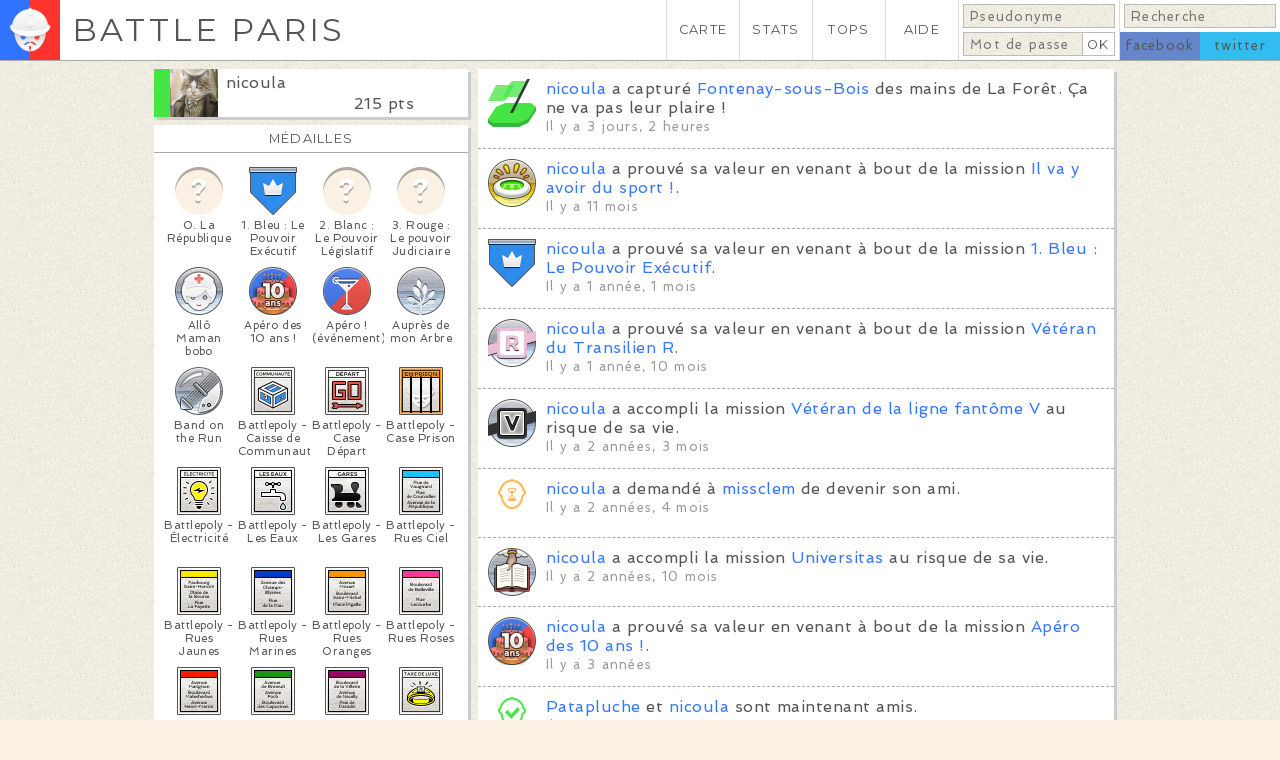

--- FILE ---
content_type: text/html; charset=utf-8
request_url: https://www.battleparis.com/users/nicoula/
body_size: 36443
content:
<!DOCTYPE HTML>

<html lang="fr">
	<head>

		<meta http-equiv="Content-Type" content="text/html; charset=utf-8" /><script type="text/javascript">(window.NREUM||(NREUM={})).init={ajax:{deny_list:["bam.nr-data.net"]},feature_flags:["soft_nav"]};(window.NREUM||(NREUM={})).loader_config={licenseKey:"c0af13e2b4",applicationID:"220595404",browserID:"224238249"};;/*! For license information please see nr-loader-rum-1.308.0.min.js.LICENSE.txt */
(()=>{var e,t,r={163:(e,t,r)=>{"use strict";r.d(t,{j:()=>E});var n=r(384),i=r(1741);var a=r(2555);r(860).K7.genericEvents;const s="experimental.resources",o="register",c=e=>{if(!e||"string"!=typeof e)return!1;try{document.createDocumentFragment().querySelector(e)}catch{return!1}return!0};var d=r(2614),u=r(944),l=r(8122);const f="[data-nr-mask]",g=e=>(0,l.a)(e,(()=>{const e={feature_flags:[],experimental:{allow_registered_children:!1,resources:!1},mask_selector:"*",block_selector:"[data-nr-block]",mask_input_options:{color:!1,date:!1,"datetime-local":!1,email:!1,month:!1,number:!1,range:!1,search:!1,tel:!1,text:!1,time:!1,url:!1,week:!1,textarea:!1,select:!1,password:!0}};return{ajax:{deny_list:void 0,block_internal:!0,enabled:!0,autoStart:!0},api:{get allow_registered_children(){return e.feature_flags.includes(o)||e.experimental.allow_registered_children},set allow_registered_children(t){e.experimental.allow_registered_children=t},duplicate_registered_data:!1},browser_consent_mode:{enabled:!1},distributed_tracing:{enabled:void 0,exclude_newrelic_header:void 0,cors_use_newrelic_header:void 0,cors_use_tracecontext_headers:void 0,allowed_origins:void 0},get feature_flags(){return e.feature_flags},set feature_flags(t){e.feature_flags=t},generic_events:{enabled:!0,autoStart:!0},harvest:{interval:30},jserrors:{enabled:!0,autoStart:!0},logging:{enabled:!0,autoStart:!0},metrics:{enabled:!0,autoStart:!0},obfuscate:void 0,page_action:{enabled:!0},page_view_event:{enabled:!0,autoStart:!0},page_view_timing:{enabled:!0,autoStart:!0},performance:{capture_marks:!1,capture_measures:!1,capture_detail:!0,resources:{get enabled(){return e.feature_flags.includes(s)||e.experimental.resources},set enabled(t){e.experimental.resources=t},asset_types:[],first_party_domains:[],ignore_newrelic:!0}},privacy:{cookies_enabled:!0},proxy:{assets:void 0,beacon:void 0},session:{expiresMs:d.wk,inactiveMs:d.BB},session_replay:{autoStart:!0,enabled:!1,preload:!1,sampling_rate:10,error_sampling_rate:100,collect_fonts:!1,inline_images:!1,fix_stylesheets:!0,mask_all_inputs:!0,get mask_text_selector(){return e.mask_selector},set mask_text_selector(t){c(t)?e.mask_selector="".concat(t,",").concat(f):""===t||null===t?e.mask_selector=f:(0,u.R)(5,t)},get block_class(){return"nr-block"},get ignore_class(){return"nr-ignore"},get mask_text_class(){return"nr-mask"},get block_selector(){return e.block_selector},set block_selector(t){c(t)?e.block_selector+=",".concat(t):""!==t&&(0,u.R)(6,t)},get mask_input_options(){return e.mask_input_options},set mask_input_options(t){t&&"object"==typeof t?e.mask_input_options={...t,password:!0}:(0,u.R)(7,t)}},session_trace:{enabled:!0,autoStart:!0},soft_navigations:{enabled:!0,autoStart:!0},spa:{enabled:!0,autoStart:!0},ssl:void 0,user_actions:{enabled:!0,elementAttributes:["id","className","tagName","type"]}}})());var p=r(6154),m=r(9324);let h=0;const v={buildEnv:m.F3,distMethod:m.Xs,version:m.xv,originTime:p.WN},b={consented:!1},y={appMetadata:{},get consented(){return this.session?.state?.consent||b.consented},set consented(e){b.consented=e},customTransaction:void 0,denyList:void 0,disabled:!1,harvester:void 0,isolatedBacklog:!1,isRecording:!1,loaderType:void 0,maxBytes:3e4,obfuscator:void 0,onerror:void 0,ptid:void 0,releaseIds:{},session:void 0,timeKeeper:void 0,registeredEntities:[],jsAttributesMetadata:{bytes:0},get harvestCount(){return++h}},_=e=>{const t=(0,l.a)(e,y),r=Object.keys(v).reduce((e,t)=>(e[t]={value:v[t],writable:!1,configurable:!0,enumerable:!0},e),{});return Object.defineProperties(t,r)};var w=r(5701);const x=e=>{const t=e.startsWith("http");e+="/",r.p=t?e:"https://"+e};var R=r(7836),k=r(3241);const A={accountID:void 0,trustKey:void 0,agentID:void 0,licenseKey:void 0,applicationID:void 0,xpid:void 0},S=e=>(0,l.a)(e,A),T=new Set;function E(e,t={},r,s){let{init:o,info:c,loader_config:d,runtime:u={},exposed:l=!0}=t;if(!c){const e=(0,n.pV)();o=e.init,c=e.info,d=e.loader_config}e.init=g(o||{}),e.loader_config=S(d||{}),c.jsAttributes??={},p.bv&&(c.jsAttributes.isWorker=!0),e.info=(0,a.D)(c);const f=e.init,m=[c.beacon,c.errorBeacon];T.has(e.agentIdentifier)||(f.proxy.assets&&(x(f.proxy.assets),m.push(f.proxy.assets)),f.proxy.beacon&&m.push(f.proxy.beacon),e.beacons=[...m],function(e){const t=(0,n.pV)();Object.getOwnPropertyNames(i.W.prototype).forEach(r=>{const n=i.W.prototype[r];if("function"!=typeof n||"constructor"===n)return;let a=t[r];e[r]&&!1!==e.exposed&&"micro-agent"!==e.runtime?.loaderType&&(t[r]=(...t)=>{const n=e[r](...t);return a?a(...t):n})})}(e),(0,n.US)("activatedFeatures",w.B)),u.denyList=[...f.ajax.deny_list||[],...f.ajax.block_internal?m:[]],u.ptid=e.agentIdentifier,u.loaderType=r,e.runtime=_(u),T.has(e.agentIdentifier)||(e.ee=R.ee.get(e.agentIdentifier),e.exposed=l,(0,k.W)({agentIdentifier:e.agentIdentifier,drained:!!w.B?.[e.agentIdentifier],type:"lifecycle",name:"initialize",feature:void 0,data:e.config})),T.add(e.agentIdentifier)}},384:(e,t,r)=>{"use strict";r.d(t,{NT:()=>s,US:()=>u,Zm:()=>o,bQ:()=>d,dV:()=>c,pV:()=>l});var n=r(6154),i=r(1863),a=r(1910);const s={beacon:"bam.nr-data.net",errorBeacon:"bam.nr-data.net"};function o(){return n.gm.NREUM||(n.gm.NREUM={}),void 0===n.gm.newrelic&&(n.gm.newrelic=n.gm.NREUM),n.gm.NREUM}function c(){let e=o();return e.o||(e.o={ST:n.gm.setTimeout,SI:n.gm.setImmediate||n.gm.setInterval,CT:n.gm.clearTimeout,XHR:n.gm.XMLHttpRequest,REQ:n.gm.Request,EV:n.gm.Event,PR:n.gm.Promise,MO:n.gm.MutationObserver,FETCH:n.gm.fetch,WS:n.gm.WebSocket},(0,a.i)(...Object.values(e.o))),e}function d(e,t){let r=o();r.initializedAgents??={},t.initializedAt={ms:(0,i.t)(),date:new Date},r.initializedAgents[e]=t}function u(e,t){o()[e]=t}function l(){return function(){let e=o();const t=e.info||{};e.info={beacon:s.beacon,errorBeacon:s.errorBeacon,...t}}(),function(){let e=o();const t=e.init||{};e.init={...t}}(),c(),function(){let e=o();const t=e.loader_config||{};e.loader_config={...t}}(),o()}},782:(e,t,r)=>{"use strict";r.d(t,{T:()=>n});const n=r(860).K7.pageViewTiming},860:(e,t,r)=>{"use strict";r.d(t,{$J:()=>u,K7:()=>c,P3:()=>d,XX:()=>i,Yy:()=>o,df:()=>a,qY:()=>n,v4:()=>s});const n="events",i="jserrors",a="browser/blobs",s="rum",o="browser/logs",c={ajax:"ajax",genericEvents:"generic_events",jserrors:i,logging:"logging",metrics:"metrics",pageAction:"page_action",pageViewEvent:"page_view_event",pageViewTiming:"page_view_timing",sessionReplay:"session_replay",sessionTrace:"session_trace",softNav:"soft_navigations",spa:"spa"},d={[c.pageViewEvent]:1,[c.pageViewTiming]:2,[c.metrics]:3,[c.jserrors]:4,[c.spa]:5,[c.ajax]:6,[c.sessionTrace]:7,[c.softNav]:8,[c.sessionReplay]:9,[c.logging]:10,[c.genericEvents]:11},u={[c.pageViewEvent]:s,[c.pageViewTiming]:n,[c.ajax]:n,[c.spa]:n,[c.softNav]:n,[c.metrics]:i,[c.jserrors]:i,[c.sessionTrace]:a,[c.sessionReplay]:a,[c.logging]:o,[c.genericEvents]:"ins"}},944:(e,t,r)=>{"use strict";r.d(t,{R:()=>i});var n=r(3241);function i(e,t){"function"==typeof console.debug&&(console.debug("New Relic Warning: https://github.com/newrelic/newrelic-browser-agent/blob/main/docs/warning-codes.md#".concat(e),t),(0,n.W)({agentIdentifier:null,drained:null,type:"data",name:"warn",feature:"warn",data:{code:e,secondary:t}}))}},1687:(e,t,r)=>{"use strict";r.d(t,{Ak:()=>d,Ze:()=>f,x3:()=>u});var n=r(3241),i=r(7836),a=r(3606),s=r(860),o=r(2646);const c={};function d(e,t){const r={staged:!1,priority:s.P3[t]||0};l(e),c[e].get(t)||c[e].set(t,r)}function u(e,t){e&&c[e]&&(c[e].get(t)&&c[e].delete(t),p(e,t,!1),c[e].size&&g(e))}function l(e){if(!e)throw new Error("agentIdentifier required");c[e]||(c[e]=new Map)}function f(e="",t="feature",r=!1){if(l(e),!e||!c[e].get(t)||r)return p(e,t);c[e].get(t).staged=!0,g(e)}function g(e){const t=Array.from(c[e]);t.every(([e,t])=>t.staged)&&(t.sort((e,t)=>e[1].priority-t[1].priority),t.forEach(([t])=>{c[e].delete(t),p(e,t)}))}function p(e,t,r=!0){const s=e?i.ee.get(e):i.ee,c=a.i.handlers;if(!s.aborted&&s.backlog&&c){if((0,n.W)({agentIdentifier:e,type:"lifecycle",name:"drain",feature:t}),r){const e=s.backlog[t],r=c[t];if(r){for(let t=0;e&&t<e.length;++t)m(e[t],r);Object.entries(r).forEach(([e,t])=>{Object.values(t||{}).forEach(t=>{t[0]?.on&&t[0]?.context()instanceof o.y&&t[0].on(e,t[1])})})}}s.isolatedBacklog||delete c[t],s.backlog[t]=null,s.emit("drain-"+t,[])}}function m(e,t){var r=e[1];Object.values(t[r]||{}).forEach(t=>{var r=e[0];if(t[0]===r){var n=t[1],i=e[3],a=e[2];n.apply(i,a)}})}},1738:(e,t,r)=>{"use strict";r.d(t,{U:()=>g,Y:()=>f});var n=r(3241),i=r(9908),a=r(1863),s=r(944),o=r(5701),c=r(3969),d=r(8362),u=r(860),l=r(4261);function f(e,t,r,a){const f=a||r;!f||f[e]&&f[e]!==d.d.prototype[e]||(f[e]=function(){(0,i.p)(c.xV,["API/"+e+"/called"],void 0,u.K7.metrics,r.ee),(0,n.W)({agentIdentifier:r.agentIdentifier,drained:!!o.B?.[r.agentIdentifier],type:"data",name:"api",feature:l.Pl+e,data:{}});try{return t.apply(this,arguments)}catch(e){(0,s.R)(23,e)}})}function g(e,t,r,n,s){const o=e.info;null===r?delete o.jsAttributes[t]:o.jsAttributes[t]=r,(s||null===r)&&(0,i.p)(l.Pl+n,[(0,a.t)(),t,r],void 0,"session",e.ee)}},1741:(e,t,r)=>{"use strict";r.d(t,{W:()=>a});var n=r(944),i=r(4261);class a{#e(e,...t){if(this[e]!==a.prototype[e])return this[e](...t);(0,n.R)(35,e)}addPageAction(e,t){return this.#e(i.hG,e,t)}register(e){return this.#e(i.eY,e)}recordCustomEvent(e,t){return this.#e(i.fF,e,t)}setPageViewName(e,t){return this.#e(i.Fw,e,t)}setCustomAttribute(e,t,r){return this.#e(i.cD,e,t,r)}noticeError(e,t){return this.#e(i.o5,e,t)}setUserId(e,t=!1){return this.#e(i.Dl,e,t)}setApplicationVersion(e){return this.#e(i.nb,e)}setErrorHandler(e){return this.#e(i.bt,e)}addRelease(e,t){return this.#e(i.k6,e,t)}log(e,t){return this.#e(i.$9,e,t)}start(){return this.#e(i.d3)}finished(e){return this.#e(i.BL,e)}recordReplay(){return this.#e(i.CH)}pauseReplay(){return this.#e(i.Tb)}addToTrace(e){return this.#e(i.U2,e)}setCurrentRouteName(e){return this.#e(i.PA,e)}interaction(e){return this.#e(i.dT,e)}wrapLogger(e,t,r){return this.#e(i.Wb,e,t,r)}measure(e,t){return this.#e(i.V1,e,t)}consent(e){return this.#e(i.Pv,e)}}},1863:(e,t,r)=>{"use strict";function n(){return Math.floor(performance.now())}r.d(t,{t:()=>n})},1910:(e,t,r)=>{"use strict";r.d(t,{i:()=>a});var n=r(944);const i=new Map;function a(...e){return e.every(e=>{if(i.has(e))return i.get(e);const t="function"==typeof e?e.toString():"",r=t.includes("[native code]"),a=t.includes("nrWrapper");return r||a||(0,n.R)(64,e?.name||t),i.set(e,r),r})}},2555:(e,t,r)=>{"use strict";r.d(t,{D:()=>o,f:()=>s});var n=r(384),i=r(8122);const a={beacon:n.NT.beacon,errorBeacon:n.NT.errorBeacon,licenseKey:void 0,applicationID:void 0,sa:void 0,queueTime:void 0,applicationTime:void 0,ttGuid:void 0,user:void 0,account:void 0,product:void 0,extra:void 0,jsAttributes:{},userAttributes:void 0,atts:void 0,transactionName:void 0,tNamePlain:void 0};function s(e){try{return!!e.licenseKey&&!!e.errorBeacon&&!!e.applicationID}catch(e){return!1}}const o=e=>(0,i.a)(e,a)},2614:(e,t,r)=>{"use strict";r.d(t,{BB:()=>s,H3:()=>n,g:()=>d,iL:()=>c,tS:()=>o,uh:()=>i,wk:()=>a});const n="NRBA",i="SESSION",a=144e5,s=18e5,o={STARTED:"session-started",PAUSE:"session-pause",RESET:"session-reset",RESUME:"session-resume",UPDATE:"session-update"},c={SAME_TAB:"same-tab",CROSS_TAB:"cross-tab"},d={OFF:0,FULL:1,ERROR:2}},2646:(e,t,r)=>{"use strict";r.d(t,{y:()=>n});class n{constructor(e){this.contextId=e}}},2843:(e,t,r)=>{"use strict";r.d(t,{G:()=>a,u:()=>i});var n=r(3878);function i(e,t=!1,r,i){(0,n.DD)("visibilitychange",function(){if(t)return void("hidden"===document.visibilityState&&e());e(document.visibilityState)},r,i)}function a(e,t,r){(0,n.sp)("pagehide",e,t,r)}},3241:(e,t,r)=>{"use strict";r.d(t,{W:()=>a});var n=r(6154);const i="newrelic";function a(e={}){try{n.gm.dispatchEvent(new CustomEvent(i,{detail:e}))}catch(e){}}},3606:(e,t,r)=>{"use strict";r.d(t,{i:()=>a});var n=r(9908);a.on=s;var i=a.handlers={};function a(e,t,r,a){s(a||n.d,i,e,t,r)}function s(e,t,r,i,a){a||(a="feature"),e||(e=n.d);var s=t[a]=t[a]||{};(s[r]=s[r]||[]).push([e,i])}},3878:(e,t,r)=>{"use strict";function n(e,t){return{capture:e,passive:!1,signal:t}}function i(e,t,r=!1,i){window.addEventListener(e,t,n(r,i))}function a(e,t,r=!1,i){document.addEventListener(e,t,n(r,i))}r.d(t,{DD:()=>a,jT:()=>n,sp:()=>i})},3969:(e,t,r)=>{"use strict";r.d(t,{TZ:()=>n,XG:()=>o,rs:()=>i,xV:()=>s,z_:()=>a});const n=r(860).K7.metrics,i="sm",a="cm",s="storeSupportabilityMetrics",o="storeEventMetrics"},4234:(e,t,r)=>{"use strict";r.d(t,{W:()=>a});var n=r(7836),i=r(1687);class a{constructor(e,t){this.agentIdentifier=e,this.ee=n.ee.get(e),this.featureName=t,this.blocked=!1}deregisterDrain(){(0,i.x3)(this.agentIdentifier,this.featureName)}}},4261:(e,t,r)=>{"use strict";r.d(t,{$9:()=>d,BL:()=>o,CH:()=>g,Dl:()=>_,Fw:()=>y,PA:()=>h,Pl:()=>n,Pv:()=>k,Tb:()=>l,U2:()=>a,V1:()=>R,Wb:()=>x,bt:()=>b,cD:()=>v,d3:()=>w,dT:()=>c,eY:()=>p,fF:()=>f,hG:()=>i,k6:()=>s,nb:()=>m,o5:()=>u});const n="api-",i="addPageAction",a="addToTrace",s="addRelease",o="finished",c="interaction",d="log",u="noticeError",l="pauseReplay",f="recordCustomEvent",g="recordReplay",p="register",m="setApplicationVersion",h="setCurrentRouteName",v="setCustomAttribute",b="setErrorHandler",y="setPageViewName",_="setUserId",w="start",x="wrapLogger",R="measure",k="consent"},5289:(e,t,r)=>{"use strict";r.d(t,{GG:()=>s,Qr:()=>c,sB:()=>o});var n=r(3878),i=r(6389);function a(){return"undefined"==typeof document||"complete"===document.readyState}function s(e,t){if(a())return e();const r=(0,i.J)(e),s=setInterval(()=>{a()&&(clearInterval(s),r())},500);(0,n.sp)("load",r,t)}function o(e){if(a())return e();(0,n.DD)("DOMContentLoaded",e)}function c(e){if(a())return e();(0,n.sp)("popstate",e)}},5607:(e,t,r)=>{"use strict";r.d(t,{W:()=>n});const n=(0,r(9566).bz)()},5701:(e,t,r)=>{"use strict";r.d(t,{B:()=>a,t:()=>s});var n=r(3241);const i=new Set,a={};function s(e,t){const r=t.agentIdentifier;a[r]??={},e&&"object"==typeof e&&(i.has(r)||(t.ee.emit("rumresp",[e]),a[r]=e,i.add(r),(0,n.W)({agentIdentifier:r,loaded:!0,drained:!0,type:"lifecycle",name:"load",feature:void 0,data:e})))}},6154:(e,t,r)=>{"use strict";r.d(t,{OF:()=>c,RI:()=>i,WN:()=>u,bv:()=>a,eN:()=>l,gm:()=>s,mw:()=>o,sb:()=>d});var n=r(1863);const i="undefined"!=typeof window&&!!window.document,a="undefined"!=typeof WorkerGlobalScope&&("undefined"!=typeof self&&self instanceof WorkerGlobalScope&&self.navigator instanceof WorkerNavigator||"undefined"!=typeof globalThis&&globalThis instanceof WorkerGlobalScope&&globalThis.navigator instanceof WorkerNavigator),s=i?window:"undefined"!=typeof WorkerGlobalScope&&("undefined"!=typeof self&&self instanceof WorkerGlobalScope&&self||"undefined"!=typeof globalThis&&globalThis instanceof WorkerGlobalScope&&globalThis),o=Boolean("hidden"===s?.document?.visibilityState),c=/iPad|iPhone|iPod/.test(s.navigator?.userAgent),d=c&&"undefined"==typeof SharedWorker,u=((()=>{const e=s.navigator?.userAgent?.match(/Firefox[/\s](\d+\.\d+)/);Array.isArray(e)&&e.length>=2&&e[1]})(),Date.now()-(0,n.t)()),l=()=>"undefined"!=typeof PerformanceNavigationTiming&&s?.performance?.getEntriesByType("navigation")?.[0]?.responseStart},6389:(e,t,r)=>{"use strict";function n(e,t=500,r={}){const n=r?.leading||!1;let i;return(...r)=>{n&&void 0===i&&(e.apply(this,r),i=setTimeout(()=>{i=clearTimeout(i)},t)),n||(clearTimeout(i),i=setTimeout(()=>{e.apply(this,r)},t))}}function i(e){let t=!1;return(...r)=>{t||(t=!0,e.apply(this,r))}}r.d(t,{J:()=>i,s:()=>n})},6630:(e,t,r)=>{"use strict";r.d(t,{T:()=>n});const n=r(860).K7.pageViewEvent},7699:(e,t,r)=>{"use strict";r.d(t,{It:()=>a,KC:()=>o,No:()=>i,qh:()=>s});var n=r(860);const i=16e3,a=1e6,s="SESSION_ERROR",o={[n.K7.logging]:!0,[n.K7.genericEvents]:!1,[n.K7.jserrors]:!1,[n.K7.ajax]:!1}},7836:(e,t,r)=>{"use strict";r.d(t,{P:()=>o,ee:()=>c});var n=r(384),i=r(8990),a=r(2646),s=r(5607);const o="nr@context:".concat(s.W),c=function e(t,r){var n={},s={},u={},l=!1;try{l=16===r.length&&d.initializedAgents?.[r]?.runtime.isolatedBacklog}catch(e){}var f={on:p,addEventListener:p,removeEventListener:function(e,t){var r=n[e];if(!r)return;for(var i=0;i<r.length;i++)r[i]===t&&r.splice(i,1)},emit:function(e,r,n,i,a){!1!==a&&(a=!0);if(c.aborted&&!i)return;t&&a&&t.emit(e,r,n);var o=g(n);m(e).forEach(e=>{e.apply(o,r)});var d=v()[s[e]];d&&d.push([f,e,r,o]);return o},get:h,listeners:m,context:g,buffer:function(e,t){const r=v();if(t=t||"feature",f.aborted)return;Object.entries(e||{}).forEach(([e,n])=>{s[n]=t,t in r||(r[t]=[])})},abort:function(){f._aborted=!0,Object.keys(f.backlog).forEach(e=>{delete f.backlog[e]})},isBuffering:function(e){return!!v()[s[e]]},debugId:r,backlog:l?{}:t&&"object"==typeof t.backlog?t.backlog:{},isolatedBacklog:l};return Object.defineProperty(f,"aborted",{get:()=>{let e=f._aborted||!1;return e||(t&&(e=t.aborted),e)}}),f;function g(e){return e&&e instanceof a.y?e:e?(0,i.I)(e,o,()=>new a.y(o)):new a.y(o)}function p(e,t){n[e]=m(e).concat(t)}function m(e){return n[e]||[]}function h(t){return u[t]=u[t]||e(f,t)}function v(){return f.backlog}}(void 0,"globalEE"),d=(0,n.Zm)();d.ee||(d.ee=c)},8122:(e,t,r)=>{"use strict";r.d(t,{a:()=>i});var n=r(944);function i(e,t){try{if(!e||"object"!=typeof e)return(0,n.R)(3);if(!t||"object"!=typeof t)return(0,n.R)(4);const r=Object.create(Object.getPrototypeOf(t),Object.getOwnPropertyDescriptors(t)),a=0===Object.keys(r).length?e:r;for(let s in a)if(void 0!==e[s])try{if(null===e[s]){r[s]=null;continue}Array.isArray(e[s])&&Array.isArray(t[s])?r[s]=Array.from(new Set([...e[s],...t[s]])):"object"==typeof e[s]&&"object"==typeof t[s]?r[s]=i(e[s],t[s]):r[s]=e[s]}catch(e){r[s]||(0,n.R)(1,e)}return r}catch(e){(0,n.R)(2,e)}}},8362:(e,t,r)=>{"use strict";r.d(t,{d:()=>a});var n=r(9566),i=r(1741);class a extends i.W{agentIdentifier=(0,n.LA)(16)}},8374:(e,t,r)=>{r.nc=(()=>{try{return document?.currentScript?.nonce}catch(e){}return""})()},8990:(e,t,r)=>{"use strict";r.d(t,{I:()=>i});var n=Object.prototype.hasOwnProperty;function i(e,t,r){if(n.call(e,t))return e[t];var i=r();if(Object.defineProperty&&Object.keys)try{return Object.defineProperty(e,t,{value:i,writable:!0,enumerable:!1}),i}catch(e){}return e[t]=i,i}},9324:(e,t,r)=>{"use strict";r.d(t,{F3:()=>i,Xs:()=>a,xv:()=>n});const n="1.308.0",i="PROD",a="CDN"},9566:(e,t,r)=>{"use strict";r.d(t,{LA:()=>o,bz:()=>s});var n=r(6154);const i="xxxxxxxx-xxxx-4xxx-yxxx-xxxxxxxxxxxx";function a(e,t){return e?15&e[t]:16*Math.random()|0}function s(){const e=n.gm?.crypto||n.gm?.msCrypto;let t,r=0;return e&&e.getRandomValues&&(t=e.getRandomValues(new Uint8Array(30))),i.split("").map(e=>"x"===e?a(t,r++).toString(16):"y"===e?(3&a()|8).toString(16):e).join("")}function o(e){const t=n.gm?.crypto||n.gm?.msCrypto;let r,i=0;t&&t.getRandomValues&&(r=t.getRandomValues(new Uint8Array(e)));const s=[];for(var o=0;o<e;o++)s.push(a(r,i++).toString(16));return s.join("")}},9908:(e,t,r)=>{"use strict";r.d(t,{d:()=>n,p:()=>i});var n=r(7836).ee.get("handle");function i(e,t,r,i,a){a?(a.buffer([e],i),a.emit(e,t,r)):(n.buffer([e],i),n.emit(e,t,r))}}},n={};function i(e){var t=n[e];if(void 0!==t)return t.exports;var a=n[e]={exports:{}};return r[e](a,a.exports,i),a.exports}i.m=r,i.d=(e,t)=>{for(var r in t)i.o(t,r)&&!i.o(e,r)&&Object.defineProperty(e,r,{enumerable:!0,get:t[r]})},i.f={},i.e=e=>Promise.all(Object.keys(i.f).reduce((t,r)=>(i.f[r](e,t),t),[])),i.u=e=>"nr-rum-1.308.0.min.js",i.o=(e,t)=>Object.prototype.hasOwnProperty.call(e,t),e={},t="NRBA-1.308.0.PROD:",i.l=(r,n,a,s)=>{if(e[r])e[r].push(n);else{var o,c;if(void 0!==a)for(var d=document.getElementsByTagName("script"),u=0;u<d.length;u++){var l=d[u];if(l.getAttribute("src")==r||l.getAttribute("data-webpack")==t+a){o=l;break}}if(!o){c=!0;var f={296:"sha512-+MIMDsOcckGXa1EdWHqFNv7P+JUkd5kQwCBr3KE6uCvnsBNUrdSt4a/3/L4j4TxtnaMNjHpza2/erNQbpacJQA=="};(o=document.createElement("script")).charset="utf-8",i.nc&&o.setAttribute("nonce",i.nc),o.setAttribute("data-webpack",t+a),o.src=r,0!==o.src.indexOf(window.location.origin+"/")&&(o.crossOrigin="anonymous"),f[s]&&(o.integrity=f[s])}e[r]=[n];var g=(t,n)=>{o.onerror=o.onload=null,clearTimeout(p);var i=e[r];if(delete e[r],o.parentNode&&o.parentNode.removeChild(o),i&&i.forEach(e=>e(n)),t)return t(n)},p=setTimeout(g.bind(null,void 0,{type:"timeout",target:o}),12e4);o.onerror=g.bind(null,o.onerror),o.onload=g.bind(null,o.onload),c&&document.head.appendChild(o)}},i.r=e=>{"undefined"!=typeof Symbol&&Symbol.toStringTag&&Object.defineProperty(e,Symbol.toStringTag,{value:"Module"}),Object.defineProperty(e,"__esModule",{value:!0})},i.p="https://js-agent.newrelic.com/",(()=>{var e={374:0,840:0};i.f.j=(t,r)=>{var n=i.o(e,t)?e[t]:void 0;if(0!==n)if(n)r.push(n[2]);else{var a=new Promise((r,i)=>n=e[t]=[r,i]);r.push(n[2]=a);var s=i.p+i.u(t),o=new Error;i.l(s,r=>{if(i.o(e,t)&&(0!==(n=e[t])&&(e[t]=void 0),n)){var a=r&&("load"===r.type?"missing":r.type),s=r&&r.target&&r.target.src;o.message="Loading chunk "+t+" failed: ("+a+": "+s+")",o.name="ChunkLoadError",o.type=a,o.request=s,n[1](o)}},"chunk-"+t,t)}};var t=(t,r)=>{var n,a,[s,o,c]=r,d=0;if(s.some(t=>0!==e[t])){for(n in o)i.o(o,n)&&(i.m[n]=o[n]);if(c)c(i)}for(t&&t(r);d<s.length;d++)a=s[d],i.o(e,a)&&e[a]&&e[a][0](),e[a]=0},r=self["webpackChunk:NRBA-1.308.0.PROD"]=self["webpackChunk:NRBA-1.308.0.PROD"]||[];r.forEach(t.bind(null,0)),r.push=t.bind(null,r.push.bind(r))})(),(()=>{"use strict";i(8374);var e=i(8362),t=i(860);const r=Object.values(t.K7);var n=i(163);var a=i(9908),s=i(1863),o=i(4261),c=i(1738);var d=i(1687),u=i(4234),l=i(5289),f=i(6154),g=i(944),p=i(384);const m=e=>f.RI&&!0===e?.privacy.cookies_enabled;function h(e){return!!(0,p.dV)().o.MO&&m(e)&&!0===e?.session_trace.enabled}var v=i(6389),b=i(7699);class y extends u.W{constructor(e,t){super(e.agentIdentifier,t),this.agentRef=e,this.abortHandler=void 0,this.featAggregate=void 0,this.loadedSuccessfully=void 0,this.onAggregateImported=new Promise(e=>{this.loadedSuccessfully=e}),this.deferred=Promise.resolve(),!1===e.init[this.featureName].autoStart?this.deferred=new Promise((t,r)=>{this.ee.on("manual-start-all",(0,v.J)(()=>{(0,d.Ak)(e.agentIdentifier,this.featureName),t()}))}):(0,d.Ak)(e.agentIdentifier,t)}importAggregator(e,t,r={}){if(this.featAggregate)return;const n=async()=>{let n;await this.deferred;try{if(m(e.init)){const{setupAgentSession:t}=await i.e(296).then(i.bind(i,3305));n=t(e)}}catch(e){(0,g.R)(20,e),this.ee.emit("internal-error",[e]),(0,a.p)(b.qh,[e],void 0,this.featureName,this.ee)}try{if(!this.#t(this.featureName,n,e.init))return(0,d.Ze)(this.agentIdentifier,this.featureName),void this.loadedSuccessfully(!1);const{Aggregate:i}=await t();this.featAggregate=new i(e,r),e.runtime.harvester.initializedAggregates.push(this.featAggregate),this.loadedSuccessfully(!0)}catch(e){(0,g.R)(34,e),this.abortHandler?.(),(0,d.Ze)(this.agentIdentifier,this.featureName,!0),this.loadedSuccessfully(!1),this.ee&&this.ee.abort()}};f.RI?(0,l.GG)(()=>n(),!0):n()}#t(e,r,n){if(this.blocked)return!1;switch(e){case t.K7.sessionReplay:return h(n)&&!!r;case t.K7.sessionTrace:return!!r;default:return!0}}}var _=i(6630),w=i(2614),x=i(3241);class R extends y{static featureName=_.T;constructor(e){var t;super(e,_.T),this.setupInspectionEvents(e.agentIdentifier),t=e,(0,c.Y)(o.Fw,function(e,r){"string"==typeof e&&("/"!==e.charAt(0)&&(e="/"+e),t.runtime.customTransaction=(r||"http://custom.transaction")+e,(0,a.p)(o.Pl+o.Fw,[(0,s.t)()],void 0,void 0,t.ee))},t),this.importAggregator(e,()=>i.e(296).then(i.bind(i,3943)))}setupInspectionEvents(e){const t=(t,r)=>{t&&(0,x.W)({agentIdentifier:e,timeStamp:t.timeStamp,loaded:"complete"===t.target.readyState,type:"window",name:r,data:t.target.location+""})};(0,l.sB)(e=>{t(e,"DOMContentLoaded")}),(0,l.GG)(e=>{t(e,"load")}),(0,l.Qr)(e=>{t(e,"navigate")}),this.ee.on(w.tS.UPDATE,(t,r)=>{(0,x.W)({agentIdentifier:e,type:"lifecycle",name:"session",data:r})})}}class k extends e.d{constructor(e){var t;(super(),f.gm)?(this.features={},(0,p.bQ)(this.agentIdentifier,this),this.desiredFeatures=new Set(e.features||[]),this.desiredFeatures.add(R),(0,n.j)(this,e,e.loaderType||"agent"),t=this,(0,c.Y)(o.cD,function(e,r,n=!1){if("string"==typeof e){if(["string","number","boolean"].includes(typeof r)||null===r)return(0,c.U)(t,e,r,o.cD,n);(0,g.R)(40,typeof r)}else(0,g.R)(39,typeof e)},t),function(e){(0,c.Y)(o.Dl,function(t,r=!1){if("string"!=typeof t&&null!==t)return void(0,g.R)(41,typeof t);const n=e.info.jsAttributes["enduser.id"];r&&null!=n&&n!==t?(0,a.p)(o.Pl+"setUserIdAndResetSession",[t],void 0,"session",e.ee):(0,c.U)(e,"enduser.id",t,o.Dl,!0)},e)}(this),function(e){(0,c.Y)(o.nb,function(t){if("string"==typeof t||null===t)return(0,c.U)(e,"application.version",t,o.nb,!1);(0,g.R)(42,typeof t)},e)}(this),function(e){(0,c.Y)(o.d3,function(){e.ee.emit("manual-start-all")},e)}(this),function(e){(0,c.Y)(o.Pv,function(t=!0){if("boolean"==typeof t){if((0,a.p)(o.Pl+o.Pv,[t],void 0,"session",e.ee),e.runtime.consented=t,t){const t=e.features.page_view_event;t.onAggregateImported.then(e=>{const r=t.featAggregate;e&&!r.sentRum&&r.sendRum()})}}else(0,g.R)(65,typeof t)},e)}(this),this.run()):(0,g.R)(21)}get config(){return{info:this.info,init:this.init,loader_config:this.loader_config,runtime:this.runtime}}get api(){return this}run(){try{const e=function(e){const t={};return r.forEach(r=>{t[r]=!!e[r]?.enabled}),t}(this.init),n=[...this.desiredFeatures];n.sort((e,r)=>t.P3[e.featureName]-t.P3[r.featureName]),n.forEach(r=>{if(!e[r.featureName]&&r.featureName!==t.K7.pageViewEvent)return;if(r.featureName===t.K7.spa)return void(0,g.R)(67);const n=function(e){switch(e){case t.K7.ajax:return[t.K7.jserrors];case t.K7.sessionTrace:return[t.K7.ajax,t.K7.pageViewEvent];case t.K7.sessionReplay:return[t.K7.sessionTrace];case t.K7.pageViewTiming:return[t.K7.pageViewEvent];default:return[]}}(r.featureName).filter(e=>!(e in this.features));n.length>0&&(0,g.R)(36,{targetFeature:r.featureName,missingDependencies:n}),this.features[r.featureName]=new r(this)})}catch(e){(0,g.R)(22,e);for(const e in this.features)this.features[e].abortHandler?.();const t=(0,p.Zm)();delete t.initializedAgents[this.agentIdentifier]?.features,delete this.sharedAggregator;return t.ee.get(this.agentIdentifier).abort(),!1}}}var A=i(2843),S=i(782);class T extends y{static featureName=S.T;constructor(e){super(e,S.T),f.RI&&((0,A.u)(()=>(0,a.p)("docHidden",[(0,s.t)()],void 0,S.T,this.ee),!0),(0,A.G)(()=>(0,a.p)("winPagehide",[(0,s.t)()],void 0,S.T,this.ee)),this.importAggregator(e,()=>i.e(296).then(i.bind(i,2117))))}}var E=i(3969);class I extends y{static featureName=E.TZ;constructor(e){super(e,E.TZ),f.RI&&document.addEventListener("securitypolicyviolation",e=>{(0,a.p)(E.xV,["Generic/CSPViolation/Detected"],void 0,this.featureName,this.ee)}),this.importAggregator(e,()=>i.e(296).then(i.bind(i,9623)))}}new k({features:[R,T,I],loaderType:"lite"})})()})();</script><script type="text/javascript">window.NREUM||(NREUM={});NREUM.info={"beacon":"bam.nr-data.net","errorBeacon":"bam.nr-data.net","licenseKey":"c0af13e2b4","applicationID":"220595404","transactionName":"MQEHZkZZXRUCUxEMXghLI0daW0cPDF5KAlALAUtEXV1EFVlFFgBDORIMV0M=","queueTime":0,"applicationTime":664,"agent":""}</script>
		<meta name="keywords" content="battle, Paris, jeu, geolocalisation, geoloc, urban, gaming, localisation, social, iphone, android, application, capture, quartier, camp, checker, médaille, France, Pixcook" />
		<meta name="description" content="Participez à la bataille de Paris en représentant votre quartier !" />
		<meta name="robots" content="index" />
		<meta name="revisit-after" content="7 days" />
		<meta name="author" content="contact@pixcook.com" />
		<meta name="expires" content="never" />
		<meta name="google-site-verification" content="k4xvFnHtH-cHy2U0rfinuGCgXf7slh294KFRYynttxI" />
		<meta name="viewport" content="width=device-width, initial-scale=1.0">

		
		<title>BattleParis - nicoula</title>
		<link rel="stylesheet" href="/static/css/base.css" />
		<link rel="shortcut icon" href="/static/img/favicon.ico" />
		<link href='//fonts.googleapis.com/css?family=Montserrat|Spinnaker' rel='stylesheet' >
		<link rel="search" type="application/opensearchdescription+xml" title="BattleParis" href="/opensearch/">
		
	<link rel="stylesheet" href="/static/css/jquery.qtip.css" />

		<script src="//ajax.googleapis.com/ajax/libs/jquery/1.7.2/jquery.min.js"></script>
		<script src="/static/js/modernizr.js"></script>
		<script src="/static/js/base.js"></script>
		
	<script src="/static/js/jquery.qtip.min.js"></script>
	<script src="/static/js/users.js"></script>

	
	<script type="application/ld+json">
		{
			"@context": "https://schema.org",
			"@type": "Person",
			"name": "nicoula",
			"image": "https://battle.paris/media/pictures/c0f52c6624ae1359e105c8a5d8cd956a/profile_13.png",
			"memberOf": {
				"@type": "Organization",
				"name": "Belleville"
			}
		}
	</script>
	

	</head>

	<body>

		<div class="centered header">
			<div class="headerLeft">
				<div class="headerIco">
					<a href="https://itunes.apple.com/fr/app/battleparis/id568758251">
						<img src="/static/img/icon.png" alt="BattleParis">
					</a>
				</div>
				<div class="headerTitle t2">
					<a href="/">BATTLE PARIS</a>
				</div>
			</div>
			<div class="headerRight">
				<div class="btn t3 regular">
					<a href="/mapa/">CARTE</a>
				</div>
				<div class="btn t3 regular">
					<a href="http://superdaikon.com/battleparis/allteam/db/lutece/">STATS</a>
				</div>
				<div class="btn t3 regular">
					
						<a href="/rankings/all/season/">TOPS</a>
					
				</div>
				<div class="btn t3 regular">
					<a href="/rules/">AIDE</a>
				</div>
				
					<div id="login" class="box inputBox">
						<form action="/login/?next=/users/nicoula/" method="post">
							<input type="hidden" name="csrfmiddlewaretoken" value="bEdBCQS9Ks9FJJZyy8Ld62Pb7zYNxZN6GY4zR92C6IaQ23Bpn8XCgT3VWoJEpOq1">
							<input class="t4" type="text" name="username" placeholder="Pseudonyme">
							<input class="t4" type="password" name="password" placeholder="Mot de passe">
							<input class="btn ok t3" type="submit" value="OK">
						</form>
					</div>
				
				<div class="box inputBox">
					<form action="/search/" method="post">
						<input type="hidden" name="csrfmiddlewaretoken" value="bEdBCQS9Ks9FJJZyy8Ld62Pb7zYNxZN6GY4zR92C6IaQ23Bpn8XCgT3VWoJEpOq1">
						<input class="t4" type="text" name="search" placeholder="Recherche">
					</form>
					<div class="btn t4 facebook">
						<a href="https://www.facebook.com/BattleParis">facebook</a>
					</div>
					<div class="btn t4 twitter">
						<a href="https://twitter.com/BattleParis">twitter</a>
					</div>
				</div>
				</div>
			</div>


<!--
		<div class="quotation">
				
					DÉFENDEZ VOTRE QUARTIER PARISIEN &Agrave; PARTIR DU 29 OCTOBRE SUR L'APPSTORE !
				
			</div>
		</div>
-->

		<div class="centered">
			

<div class="up">

<div class="centered content">

<div class="left">

			<div class="profil box">
				<div class="camp" style="background-color: #45e545">
					<div class="profil_icon">
						
							<img src="/media/pictures/c0f52c6624ae1359e105c8a5d8cd956a/profile_13.png" alt="Image de profile de nicoula">
						
					</div>
				</div>
				<div class="profil_infos">
					<div class="username"><a href="/users/nicoula/">nicoula</a></div>
					<div class="health">
						
						
					</div>
					<div class="score">215 pts</div>
				</div>

		
			<div class="friendship">
		
			
		</div>
	</div>

	<div class="box">
		<div class="mini_title t3">MÉDAILLES</div>
		<div class="rewards_list">
			
				<div class="reward" title="Tu as visité 50 lieux de pouvoir, un vrai républicain ! « Plus le pouvoir est dispersé, moins on peut en abuser. » - Michel Hervé"><a href=" /medal/0.%20La%20R%C3%A9publique/ ">
					<div class="reward_picture"><img src="/static/img/ordre.png" alt="0. La République" /></div>
					<div class="reward_name t5">0. La République</div>
				</a></div>
			
				<div class="reward" title="Ministères ou résidences officielles, tu as fait le tour d&#x27;une dizaine de lieux du pouvoir exécutif. L&#x27;occasion de voir à quel point nos ministres sont mal logés :("><a href=" /medal/1.%20Bleu%C2%A0:%20Le%20Pouvoir%20Ex%C3%A9cutif/1/ ">
					<div class="reward_picture"><img src="/static/Rewards/pouvoir01.png" alt="1. Bleu : Le Pouvoir Exécutif" /></div>
					<div class="reward_name t5">1. Bleu : Le Pouvoir Exécutif</div>
				</a></div>
			
				<div class="reward" title="Assemblée, parlement, conseil, ça légifère sec dans les palais ! En tout cas tu as fait le tour des 10 lieux où se font les lois. Maintenant la loi, c&#x27;est toi."><a href=" /medal/2.%20Blanc%20:%20Le%20Pouvoir%20L%C3%A9gislatif/ ">
					<div class="reward_picture"><img src="/static/img/ordre.png" alt="2. Blanc : Le Pouvoir Législatif" /></div>
					<div class="reward_name t5">2. Blanc : Le Pouvoir Législatif</div>
				</a></div>
			
				<div class="reward" title="Tribunal, cour d&#x27;appel, conseil, après 10 lieux de jugements la petite robe noire des magistrats te va comme un gant ! Tu n&#x27;as pas d&#x27;ennui avec la justice au moins ?"><a href=" /medal/3.%20Rouge%20:%20Le%20pouvoir%20Judiciaire/ ">
					<div class="reward_picture"><img src="/static/img/ordre.png" alt="3. Rouge : Le pouvoir Judiciaire" /></div>
					<div class="reward_name t5">3. Rouge : Le pouvoir Judiciaire</div>
				</a></div>
			
				<div class="reward" title="Des visites dans 25 hôpitaux. Quoi de neuf docteur ? « J&#x27;donne des coups d&#x27;pied dans une p’tite boîte en fer, dans ma tête y a rien à faire. »"><a href=" /medal/All%C3%B4%20Maman%20bobo/2/ ">
					<div class="reward_picture"><img src="/static/Rewards/allobobo02.png" alt="Allô Maman bobo" /></div>
					<div class="reward_name t5">Allô Maman bobo</div>
				</a></div>
			
				<div class="reward" title="Le 27 octobre 2022 BattleParis a fêté ses 10 ans et (presque) toutes ses dents au Motel, et tu étais"><a href=" /medal/Ap%C3%A9ro%20des%2010%20ans%20!/1/ ">
					<div class="reward_picture"><img src="/static/Rewards/10ans_event.png" alt="Apéro des 10 ans !" /></div>
					<div class="reward_name t5">Apéro des 10 ans !</div>
				</a></div>
			
				<div class="reward" title="Tu étais à l&#x27;apéro mensuel de BattleParis. Et à la santé du Colonel, tout particulièrement !"><a href=" /medal/Ap%C3%A9ro%C2%A0!%20(%C3%A9v%C3%A9nement)/1/ ">
					<div class="reward_picture"><img src="/static/Rewards/apero.png" alt="Apéro ! (événement)" /></div>
					<div class="reward_name t5">Apéro ! (événement)</div>
				</a></div>
			
				<div class="reward" title="Buisson : Alors comme ça on s&#x27;est baladé dans 30 espaces verts de Paris et ses environs ? C&#x27;est que ça pousse !"><a href=" /medal/Aupr%C3%A8s%20de%20mon%20Arbre/2/ ">
					<div class="reward_picture"><img src="/static/Rewards/jardins02.png" alt="Auprès de mon Arbre" /></div>
					<div class="reward_name t5">Auprès de mon Arbre</div>
				</a></div>
			
				<div class="reward" title="Obtenue en checkant 25 salles de concert différentes. Un vrai mélomane !"><a href=" /medal/Band%20on%20the%20Run/4/ ">
					<div class="reward_picture"><img src="/static/Rewards/concert04.png" alt="Band on the Run" /></div>
					<div class="reward_name t5">Band on the Run</div>
				</a></div>
			
				<div class="reward" title="Visitez les principales caisses de communauté parisiennes : celle d&#x27;Allocation Familiale à Grenelle, et celle d&#x27;Assurance Maladie à Flandre."><a href=" /medal/Battlepoly%C2%A0-%20Caisse%20de%20Communaut%C3%A9/1/ ">
					<div class="reward_picture"><img src="/static/Rewards/battlepoly_community.png" alt="Battlepoly - Caisse de Communauté" /></div>
					<div class="reward_name t5">Battlepoly - Caisse de Communauté</div>
				</a></div>
			
				<div class="reward" title="Bravo, vous avez trouvé la case départ de Battlepoly ! Recevez 20&#x27;000 F chaque fois que vous pass... nan on déconne."><a href=" /medal/Battlepoly%C2%A0-%20Case%20D%C3%A9part/1/ ">
					<div class="reward_picture"><img src="/static/Rewards/battlepoly_start.png" alt="Battlepoly - Case Départ" /></div>
					<div class="reward_name t5">Battlepoly - Case Départ</div>
				</a></div>
			
				<div class="reward" title="Allez en prison. Rendez-vous directement à la case Prison de la Santé, ne franchissez pas la case &quot;Départ&quot;. Ne touchez pas 20.000 F."><a href=" /medal/Battlepoly%C2%A0-%20Case%20Prison/1/ ">
					<div class="reward_picture"><img src="/static/Rewards/battlepoly_prison.png" alt="Battlepoly - Case Prison" /></div>
					<div class="reward_name t5">Battlepoly - Case Prison</div>
				</a></div>
			
				<div class="reward" title="Visitez le siège de la Compagnie de distribution d&#x27;Électicité de France au Roule, et sa tour à la Défense."><a href=" /medal/Battlepoly%C2%A0-%20%C3%89lectricit%C3%A9/1/ ">
					<div class="reward_picture"><img src="/static/Rewards/battlepoly_electric.png" alt="Battlepoly - Électricité" /></div>
					<div class="reward_name t5">Battlepoly - Électricité</div>
				</a></div>
			
				<div class="reward" title="Visitez les 5 grands réservoirs fournissant Paris en eau potable. Cherchez les pelouses !"><a href=" /medal/Battlepoly%C2%A0-%20Les%20Eaux/1/ ">
					<div class="reward_picture"><img src="/static/Rewards/battlepoly_water.png" alt="Battlepoly - Les Eaux" /></div>
					<div class="reward_name t5">Battlepoly - Les Eaux</div>
				</a></div>
			
				<div class="reward" title="Devient le roi du rail en checkant les 4 grandes gares de Paris ! Soit les gares SNCF du Nord, de Saint-Lazare, de Lyon et Montparnasse."><a href=" /medal/Battlepoly%C2%A0-%20Les%20Gares/1/ ">
					<div class="reward_picture"><img src="/static/Rewards/battlepoly_gares.png" alt="Battlepoly - Les Gares" /></div>
					<div class="reward_name t5">Battlepoly - Les Gares</div>
				</a></div>
			
				<div class="reward" title="Visitez les premiers numéros des rues de Vaugirard, de Courcelles et de l&#x27;Avenue de la République."><a href=" /medal/Battlepoly%C2%A0-%20Rues%20Ciel/1/ ">
					<div class="reward_picture"><img src="/static/Rewards/battlepoly_ciel.png" alt="Battlepoly - Rues Ciel" /></div>
					<div class="reward_name t5">Battlepoly - Rues Ciel</div>
				</a></div>
			
				<div class="reward" title="Visitez les premiers numéros du Faubourg Saint-Honoré, de la Place de la Bourse et de la rue Lafayette."><a href=" /medal/Battlepoly%C2%A0-%20Rues%20Jaunes/1/ ">
					<div class="reward_picture"><img src="/static/Rewards/battlepoly_jaune.png" alt="Battlepoly - Rues Jaunes" /></div>
					<div class="reward_name t5">Battlepoly - Rues Jaunes</div>
				</a></div>
			
				<div class="reward" title="Visitez les premiers numéros de l&#x27;Avenue des Champs-Élysées et de la rue de la Paix."><a href=" /medal/Battlepoly%C2%A0-%20Rues%20Marines/1/ ">
					<div class="reward_picture"><img src="/static/Rewards/battlepoly_marine.png" alt="Battlepoly - Rues Marines" /></div>
					<div class="reward_name t5">Battlepoly - Rues Marines</div>
				</a></div>
			
				<div class="reward" title="Visitez les premiers numéros de l&#x27;Avenue Mozart, du Boulevard Saint-Michel et de la Place Pigalle."><a href=" /medal/Battlepoly%C2%A0-%20Rues%20Oranges/1/ ">
					<div class="reward_picture"><img src="/static/Rewards/battlepoly_orange.png" alt="Battlepoly - Rues Oranges" /></div>
					<div class="reward_name t5">Battlepoly - Rues Oranges</div>
				</a></div>
			
				<div class="reward" title="Visitez les premiers numéros du Boulevard de Belleville et de la rue Lecourbe."><a href=" /medal/Battlepoly%C2%A0-%20Rues%20Roses/1/ ">
					<div class="reward_picture"><img src="/static/Rewards/battlepoly_rose.png" alt="Battlepoly - Rues Roses" /></div>
					<div class="reward_name t5">Battlepoly - Rues Roses</div>
				</a></div>
			
				<div class="reward" title="Visitez les premiers numéros de l&#x27;Avenue Matignon, du Boulevard Malesherbes et de l&#x27;Avenue Henri-Martin."><a href=" /medal/Battlepoly%C2%A0-%20Rues%20Rouges/1/ ">
					<div class="reward_picture"><img src="/static/Rewards/battlepoly_rouge.png" alt="Battlepoly - Rues Rouges" /></div>
					<div class="reward_name t5">Battlepoly - Rues Rouges</div>
				</a></div>
			
				<div class="reward" title="Visitez les premiers numéros des Avenues de Breteuil, Foch et du Boulevard des Capucines."><a href=" /medal/Battlepoly%C2%A0-%20Rues%20Vertes/1/ ">
					<div class="reward_picture"><img src="/static/Rewards/battlepoly_vert.png" alt="Battlepoly - Rues Vertes" /></div>
					<div class="reward_name t5">Battlepoly - Rues Vertes</div>
				</a></div>
			
				<div class="reward" title="Visitez les premiers numéros du Boulevard de la Villette, de l&#x27;Avenue de Neuilly et de la rue de Paradis."><a href=" /medal/Battlepoly%C2%A0-%20Rues%20Violettes/1/ ">
					<div class="reward_picture"><img src="/static/Rewards/battlepoly_violet.png" alt="Battlepoly - Rues Violettes" /></div>
					<div class="reward_name t5">Battlepoly - Rues Violettes</div>
				</a></div>
			
				<div class="reward" title="Visitez le cœur vibrant du luxe parisien, la place Vendôme et ses bijoutiers."><a href=" /medal/Battlepoly%C2%A0-%20Taxe%20de%20Luxe/1/ ">
					<div class="reward_picture"><img src="/static/Rewards/battlepoly_luxe.png" alt="Battlepoly - Taxe de Luxe" /></div>
					<div class="reward_name t5">Battlepoly - Taxe de Luxe</div>
				</a></div>
			
				<div class="reward" title="Alors comme ça tu as récupéré toutes les cartes du Battlepoly ? Tu as bien le droit à la carte ultime pour ta peine !"><a href=" /medal/Battlepoly%C2%A0-%20Ticket%20d&#x27;Or/1/ ">
					<div class="reward_picture"><img src="/static/Rewards/battlepoly_gold.png" alt="Battlepoly - Ticket d&#x27;Or" /></div>
					<div class="reward_name t5">Battlepoly - Ticket d&#x27;Or</div>
				</a></div>
			
				<div class="reward" title="Ton premier checkin, comme c&#x27;est mignon !"><a href=" /medal/Bleu-bite/1/ ">
					<div class="reward_picture"><img src="/static/Rewards/noob.png" alt="Bleu-bite" /></div>
					<div class="reward_name t5">Bleu-bite</div>
				</a></div>
			
				<div class="reward" title="Tu as compris le truc, 50 victimes sont tombées dans tes pièges. Redoutable."><a href=" /medal/Bomberman/3/ ">
					<div class="reward_picture"><img src="/static/Rewards/mine03.png" alt="Bomberman" /></div>
					<div class="reward_name t5">Bomberman</div>
				</a></div>
			
				<div class="reward" title="Prendre l’&#x27;avion depuis 2 des 3 aéroports de Paris mérite bien une médaille, mais seulement après 15 visites."><a href=" /medal/Bon%20Voyage%C2%A0!/2/ ">
					<div class="reward_picture"><img src="/static/Rewards/plane02.png" alt="Bon Voyage !" /></div>
					<div class="reward_name t5">Bon Voyage !</div>
				</a></div>
			
				<div class="reward" title="Pour mériter sa Carte de Presse, il faut passer dans au moins 4 rédactions différentes. Au boulot !"><a href=" /medal/Carte%20de%20Presse/1/ ">
					<div class="reward_picture"><img src="/static/Rewards/news_presse.png" alt="Carte de Presse" /></div>
					<div class="reward_name t5">Carte de Presse</div>
				</a></div>
			
				<div class="reward" title="Pour mériter sa Carte de Radiotélé, il faut passer dans au moins 4 studios différents. Au boulot !"><a href=" /medal/Carte%20de%20Radiot%C3%A9l%C3%A9/1/ ">
					<div class="reward_picture"><img src="/static/Rewards/news_radiotv.png" alt="Carte de Radiotélé" /></div>
					<div class="reward_name t5">Carte de Radiotélé</div>
				</a></div>
			
				<div class="reward" title="Tu as déclenché 50 feux d&#x27;artifices, un vrai bout-en-train !"><a href=" /medal/Chair%20%C3%A0%20canon/3/ ">
					<div class="reward_picture"><img src="/static/Rewards/victim03.png" alt="Chair à canon" /></div>
					<div class="reward_name t5">Chair à canon</div>
				</a></div>
			
				<div class="reward" title="Ton camp te doit 50 captures de quartier, un vrai conquérant !"><a href=" /medal/Conqu%C3%A9rant/3/ ">
					<div class="reward_picture"><img src="/static/Rewards/victory03.png" alt="Conquérant" /></div>
					<div class="reward_name t5">Conquérant</div>
				</a></div>
			
				<div class="reward" title="Confiture de mûre : Dix musées visités, sur l&#x27;art ou le passé, ça commence à te faire de quoi tartiner."><a href=" /medal/Culture%20&amp;%20Confiture/2/ ">
					<div class="reward_picture"><img src="/static/Rewards/musee02.png" alt="Culture &amp; Confiture" /></div>
					<div class="reward_name t5">Culture &amp; Confiture</div>
				</a></div>
			
				<div class="reward" title="Bravo, tu viens de visiter 5 lieux de l’&#x27;Exposition Universelle de 1878 ! 3e du genre, sa monumentale galerie des machines a essaimé dans Paris et sa banlieue."><a href=" /medal/Exposition%20Paris%201878/ ">
					<div class="reward_picture"><img src="/static/img/ordre.png" alt="Exposition Paris 1878" /></div>
					<div class="reward_name t5">Exposition Paris 1878</div>
				</a></div>
			
				<div class="reward" title="Bravo, tu viens de visiter 10 lieux de l&#x27;Exposition Universelle de 1900 ! 5e du genre, elle reste la manifestation emblématique de la « Belle Époque », et a livrée à Paris quelques-uns de ses plus beaux monuments."><a href=" /medal/Exposition%20Paris%201900/1/ ">
					<div class="reward_picture"><img src="/static/Rewards/expo1900.png" alt="Exposition Paris 1900" /></div>
					<div class="reward_name t5">Exposition Paris 1900</div>
				</a></div>
			
				<div class="reward" title="Bravo, tu viens de visiter 5 lieux de l’&#x27;Exposition Universelle de 1937 ! Dernière du genre, elle est marquée par l&#x27;Art moderne et le conflit germano-soviétique. "><a href=" /medal/Exposition%20Paris%201937/ ">
					<div class="reward_picture"><img src="/static/img/ordre.png" alt="Exposition Paris 1937" /></div>
					<div class="reward_name t5">Exposition Paris 1937</div>
				</a></div>
			
				<div class="reward" title="Nom de Zeus, tu as visité tous les lieux des expositions universelles de Paris ! Mais comment as-tu voyagé, en Dolorean ou en Tardis ?"><a href=" /medal/Exposition%20Trans-temporelle/ ">
					<div class="reward_picture"><img src="/static/img/ordre.png" alt="Exposition Trans-temporelle" /></div>
					<div class="reward_name t5">Exposition Trans-temporelle</div>
				</a></div>
			
				<div class="reward" title="Pas moins de 20 mairies passées au crible. Tu l&#x27;as bien maire-ité !"><a href=" /medal/Grand-Maire/2/ ">
					<div class="reward_picture"><img src="/static/Rewards/mairie02.png" alt="Grand-Maire" /></div>
					<div class="reward_name t5">Grand-Maire</div>
				</a></div>
			
				<div class="reward" title="Chrysler : Déjà 6 constructions dépassant les 100 mètres visitées, ooooooh c&#x27;est hauuuuuuut."><a href=" /medal/Gratte-Nuage/2/ ">
					<div class="reward_picture"><img src="/static/Rewards/tour02.png" alt="Gratte-Nuage" /></div>
					<div class="reward_name t5">Gratte-Nuage</div>
				</a></div>
			
				<div class="reward" title="Il faut être un peu fou pour traverser les 220 quartiers du jeu ! Pas de doute, Hermès, dieu des voyageurs et de la chance est ton grand pote."><a href=" /medal/Herm%C3%A8s/1/ ">
					<div class="reward_picture"><img src="/static/Rewards/mercure_gold.png" alt="Hermès" /></div>
					<div class="reward_name t5">Hermès</div>
				</a></div>
			
				<div class="reward" title="Tu as été le meilleur soldat Bellevillois de la saison 11, ton camp se souviendra de toi à jamais !"><a href=" /medal/H%C3%A9ro(%C3%AFne)s%20de%20Belleville/9/ ">
					<div class="reward_picture"><img src="/static/Rewards/hero_belleville.png" alt="Héro(ïne)s de Belleville" /></div>
					<div class="reward_name t5">Héro(ïne)s de Belleville</div>
				</a></div>
			
				<div class="reward" title="Ce bon vieux saint Denis a perdu sa tête, aidez-le à la retrouver ! En partant de sa porte jusqu&#x27;à sa basilique, en passant par le lieu de sa décollation ça devrait le faire."><a href=" /medal/Il%20a%20perdu%20la%20t%C3%AAte%C2%A0!/1/ ">
					<div class="reward_picture"><img src="/static/Rewards/stdenis.png" alt="Il a perdu la tête !" /></div>
					<div class="reward_name t5">Il a perdu la tête !</div>
				</a></div>
			
				<div class="reward" title="Il y a 2000 ans des envahisseurs latins fondèrent une petite colonie au pied du mont Sainte-Geneviève, qui a un peu grossie depuis. En grattant un peu tu dois pouvoir dénicher 5 lieux pour décrocher ta médaille !"><a href=" /medal/Ils%20Sont%20Fous%20Ces%20Romains%20!/1/ ">
					<div class="reward_picture"><img src="/static/Rewards/romains.png" alt="Ils Sont Fous Ces Romains !" /></div>
					<div class="reward_name t5">Ils Sont Fous Ces Romains !</div>
				</a></div>
			
				<div class="reward" title="Et 1, et 2, et 30 visites dans 10 des stades de Paris et ses environs. On est champiooon, on est tous ensembleuuuu !"><a href=" /medal/Il%20va%20y%20avoir%20du%20sport%C2%A0!/3/ ">
					<div class="reward_picture"><img src="/static/Rewards/sport03.png" alt="Il va y avoir du sport !" /></div>
					<div class="reward_name t5">Il va y avoir du sport !</div>
				</a></div>
			
				<div class="reward" title="Bravo, tu viens de visiter 5 des sites des JO de Paris 1900 ! Deuxièmes jeux olympiques modernes après ceux d&#x27;Athènes en 1896, ils eurent lieu en même temps que l&#x27;Exposition Universelle. Un sacré bazar."><a href=" /medal/Jeux%20Olympiques%201900/ ">
					<div class="reward_picture"><img src="/static/img/ordre.png" alt="Jeux Olympiques 1900" /></div>
					<div class="reward_name t5">Jeux Olympiques 1900</div>
				</a></div>
			
				<div class="reward" title="Tu viens de voir 10 des sites des JO de Paris 1924, pas mal ! 8e jeux olympiques modernes après ceux d&#x27;Anvers en 1920, ce sont les derniers de leur inventeur Pierre de Coubertin, à l&#x27;occasion desquels il imposa sa fameuse maxime : « Plus vite, plus haut, plus fort »."><a href=" /medal/Jeux%20Olympiques%201924/ ">
					<div class="reward_picture"><img src="/static/img/ordre.png" alt="Jeux Olympiques 1924" /></div>
					<div class="reward_name t5">Jeux Olympiques 1924</div>
				</a></div>
			
				<div class="reward" title="Tu viens de passer en revue 15 des 20 futurs sites des JO de Paris 2024 ! 33e jeux olympiques modernes après ceux de Tokyo en 2020, ils auront lieu 100 ans tout pile après ceux de 1924. Alors, comment se passent les travaux ?"><a href=" /medal/Jeux%20Olympiques%202024/ ">
					<div class="reward_picture"><img src="/static/img/ordre.png" alt="Jeux Olympiques 2024" /></div>
					<div class="reward_name t5">Jeux Olympiques 2024</div>
				</a></div>
			
				<div class="reward" title="Mazette, tu as traversés les 37 lieux des JO de Paris passés et futur ! On peut dire que tu as fait honneur à la maxime de Pierre de Coubertin. Alors, pas trop essoufflé ?"><a href=" /medal/Jeux%20Olympiques%20Transtemporels/ ">
					<div class="reward_picture"><img src="/static/img/ordre.png" alt="Jeux Olympiques Transtemporels" /></div>
					<div class="reward_name t5">Jeux Olympiques Transtemporels</div>
				</a></div>
			
				<div class="reward" title="Wouah tu as dominé la ville sur une semaine, le boss est dans la place."><a href=" /medal/Joueur%20de%20la%20Semaine/ ">
					<div class="reward_picture"><img src="/static/img/ordre.png" alt="Joueur de la Semaine" /></div>
					<div class="reward_name t5">Joueur de la Semaine</div>
				</a></div>
			
				<div class="reward" title="Tu as dominé le classement sur tout un mois. Un gagnant, un vrai !"><a href=" /medal/Joueur%20du%20Mois/1/ ">
					<div class="reward_picture"><img src="/static/Rewards/first_month.png" alt="Joueur du Mois" /></div>
					<div class="reward_name t5">Joueur du Mois</div>
				</a></div>
			
				<div class="reward" title="Obtenue en réalisant 25 charges. Un vrai fou furieux !"><a href=" /medal/Kamikaze/2/ ">
					<div class="reward_picture"><img src="/static/Rewards/kamikaze02.png" alt="Kamikaze" /></div>
					<div class="reward_name t5">Kamikaze</div>
				</a></div>
			
				<div class="reward" title="Suivez les traces du petit Napoléon entre la Concorde et la Bastille, en passant par Louxor et le Louvre."><a href=" /medal/La%20Campagne%20d&#x27;Egypte/1/ ">
					<div class="reward_picture"><img src="/static/Rewards/egypte.png" alt="La Campagne d&#x27;Egypte" /></div>
					<div class="reward_name t5">La Campagne d&#x27;Egypte</div>
				</a></div>
			
				<div class="reward" title="Communard(e) : avec 6 lieux de mémoire visités, tu en sais déjà plus la Commune de Paris, utopie sociale et drame fondateur de la IIIe République."><a href=" /medal/La%20Commune%20de%20Paris/2/ ">
					<div class="reward_picture"><img src="/static/Rewards/commune02.png" alt="La Commune de Paris" /></div>
					<div class="reward_name t5">La Commune de Paris</div>
				</a></div>
			
				<div class="reward" title="10 gares de Grande Ceinture. Entre zone industrielle, banlieue pavillonaire et forêt, ça y est, vous avez pris le large. "><a href=" /medal/La%20Grande%20Ceinture/2/ ">
					<div class="reward_picture"><img src="/static/Rewards/grandeceinture02.png" alt="La Grande Ceinture" /></div>
					<div class="reward_name t5">La Grande Ceinture</div>
				</a></div>
			
				<div class="reward" title="Avec 10 gares de Ceinture nous en somme à un tiers du trajet sur la Highway of Green."><a href=" /medal/La%20Petite%20Ceinture/2/ ">
					<div class="reward_picture"><img src="/static/Rewards/petiteceinture02.png" alt="La Petite Ceinture" /></div>
					<div class="reward_name t5">La Petite Ceinture</div>
				</a></div>
			
				<div class="reward" title="Déjà 10 châteaux, mazette. Ton duché s&#x27;agrandit !"><a href=" /medal/La%20Vie%20de%20Ch%C3%A2teau/2/ ">
					<div class="reward_picture"><img src="/static/Rewards/chateau02.png" alt="La Vie de Château" /></div>
					<div class="reward_name t5">La Vie de Château</div>
				</a></div>
			
				<div class="reward" title="Et hop, 5 forts de Thiers, ce qui fait un tiers de l&#x27;enceinte de Thiers, narmol."><a href=" /medal/L&#x27;effort%20Deux-tiers/2/ ">
					<div class="reward_picture"><img src="/static/Rewards/forts02.png" alt="L&#x27;effort Deux-tiers" /></div>
					<div class="reward_name t5">L&#x27;effort Deux-tiers</div>
				</a></div>
			
				<div class="reward" title="Baladez-vous dans le village de Noël de l&#x27;hôtel de ville, courez sous le sapin géant des Halles, faites les attractions des Tuileries, le marché de la place Vendôme et prenez-en plein les yeux au musée des Arts Forains."><a href=" /medal/Le%20No%C3%ABl%20de%20Paris%20(%C3%A9v%C3%A9nement)/1/ ">
					<div class="reward_picture"><img src="/static/Rewards/xmas.png" alt="Le Noël de Paris (événement)" /></div>
					<div class="reward_name t5">Le Noël de Paris (événement)</div>
				</a></div>
			
				<div class="reward" title="Partez à la découverte du Paris Noir en visitant les hauts lieux des cultures noires ! Soit la Place Joséphine Baker, Présence Africaine, le marché Dejean, la passerelle Senghor et le Panthéon."><a href=" /medal/Le%20Paris%20Noir/1/ ">
					<div class="reward_picture"><img src="/static/Rewards/bpw.png" alt="Le Paris Noir" /></div>
					<div class="reward_name t5">Le Paris Noir</div>
				</a></div>
			
				<div class="reward" title="Obtenue en checkant la station “Porte des Lilas”. J&#x27;suis le poinçonneur des lilaaaaas, Pour Invalides changer à l&#x27;Opéraaaaa (Serge Gainsbourg)"><a href=" /medal/Le%20Poin%C3%A7onneur%20des%20Lilas/1/ ">
					<div class="reward_picture"><img src="/static/Rewards/lilas.png" alt="Le Poinçonneur des Lilas" /></div>
					<div class="reward_name t5">Le Poinçonneur des Lilas</div>
				</a></div>
			
				<div class="reward" title="Comte : En fermant les yeux tu t&#x27;y croirais presque… Un château était là dans un autre siècle !"><a href=" /medal/Les%20Ch%C3%A2teaux%20Fant%C3%B4mes/1/ ">
					<div class="reward_picture"><img src="/static/Rewards/ghost01.png" alt="Les Châteaux Fantômes" /></div>
					<div class="reward_name t5">Les Châteaux Fantômes</div>
				</a></div>
			
				<div class="reward" title="La Blanche n&#x27;est pas si pure, La Fayette sent le soufre et le Lion de Belfort garde les Enfers."><a href=" /medal/Les%20Enfers%20%C3%A0%20Paris/1/ ">
					<div class="reward_picture"><img src="/static/Rewards/lenfer.png" alt="Les Enfers à Paris" /></div>
					<div class="reward_name t5">Les Enfers à Paris</div>
				</a></div>
			
				<div class="reward" title="25 checkins dans au moins 3 bar d&#x27;indie lose, c&#x27;est qu&#x27;on commence à y prendre goût ! Fais attention, c&#x27;est contagieux."><a href=" /medal/Les%20Indie%20Loses/2/ ">
					<div class="reward_picture"><img src="/static/Rewards/indielose02.png" alt="Les Indie Loses" /></div>
					<div class="reward_name t5">Les Indie Loses</div>
				</a></div>
			
				<div class="reward" title="Obtenue après des checkins dans 6 stations des différentes portes de Paris. Les louuuups, les loups sont entrééés dans Pariiiiis. (Serge Reggiani)"><a href=" /medal/Les%20Loups%20sont%20Entr%C3%A9s%20dans%20Paris/1/ ">
					<div class="reward_picture"><img src="/static/Rewards/loups.png" alt="Les Loups sont Entrés dans Paris" /></div>
					<div class="reward_name t5">Les Loups sont Entrés dans Paris</div>
				</a></div>
			
				<div class="reward" title="Les morts se lèvent aux Halles, à l&#x27;Enfer, au Manoir et au Père Lefauteuil."><a href=" /medal/Les%20Morts-Vibrants/1/ ">
					<div class="reward_picture"><img src="/static/Rewards/zombies.png" alt="Les Morts-Vibrants" /></div>
					<div class="reward_name t5">Les Morts-Vibrants</div>
				</a></div>
			
				<div class="reward" title="Une simple tombe pour 500 000 soldats, soit le plus grand cimetière en haut de la plus belle avenue. Débloquée en checkant durant une journée de commémoration."><a href=" /medal/Le%20Soldat%20Inconnu%20(%C3%A9v%C3%A9nement)/1/ ">
					<div class="reward_picture"><img src="/static/Rewards/soldat_inconnu.png" alt="Le Soldat Inconnu (événement)" /></div>
					<div class="reward_name t5">Le Soldat Inconnu (événement)</div>
				</a></div>
			
				<div class="reward" title="Ton premier cheval à bascule, comme c&#x27;est mignon."><a href=" /medal/Les%20Petits%20Chevaux/1/ ">
					<div class="reward_picture"><img src="/static/Rewards/hippodrome01.png" alt="Les Petits Chevaux" /></div>
					<div class="reward_name t5">Les Petits Chevaux</div>
				</a></div>
			
				<div class="reward" title="Maillot vert : Ton premier vélodrome. Il y a encore les petites roues sur les côtés mais c&#x27;est un bon début."><a href=" /medal/Les%20Petits%20Coureurs/1/ ">
					<div class="reward_picture"><img src="/static/Rewards/velo01.png" alt="Les Petits Coureurs" /></div>
					<div class="reward_name t5">Les Petits Coureurs</div>
				</a></div>
			
				<div class="reward" title="La ligne dessert le Parc des Princes, le champ de Mars, le carrefour de la Croix-Rouge, la porte de Martin, l’&#x27;ancien arsenal de François 1er, la Gare du Nord USFRT, Martin Nadaud, l’&#x27;hôpital d&#x27;’Amérique, terminus chez le poinconneur des Lilas. "><a href=" /medal/Le%20Train%20Fant%C3%B4me/1/ ">
					<div class="reward_picture"><img src="/static/Rewards/ghoststation.png" alt="Le Train Fantôme" /></div>
					<div class="reward_name t5">Le Train Fantôme</div>
				</a></div>
			
				<div class="reward" title="Être passé dans tous les quartiers de Paris intra-Muros? Il faut avoir des ailes pour ça, Mercure est avec toi !"><a href=" /medal/Mercure/1/ ">
					<div class="reward_picture"><img src="/static/Rewards/mercure_silver.png" alt="Mercure" /></div>
					<div class="reward_name t5">Mercure</div>
				</a></div>
			
				<div class="reward" title="Pouce d&#x27;Argent : Tu as déniché 5 des plus petits lieux parisiens. Vu leur taille, ce n&#x27;est certainement pas par hasard."><a href=" /medal/Mini-Pouce/2/ ">
					<div class="reward_picture"><img src="/static/Rewards/pouce02.png" alt="Mini-Pouce" /></div>
					<div class="reward_name t5">Mini-Pouce</div>
				</a></div>
			
				<div class="reward" title="Tu as fait la tournée des concerts dans les 3 lieux du festival Paris Popfest. Un vrai popkid !"><a href=" /medal/Paris%20Popfest%20(%C3%A9v%C3%A8nement)/ ">
					<div class="reward_picture"><img src="/static/img/ordre.png" alt="Paris Popfest (évènement)" /></div>
					<div class="reward_name t5">Paris Popfest (évènement)</div>
				</a></div>
			
				<div class="reward" title="Par saints Ambroise, Augustin, Cloud, Denis, Émilion, Fargeau, François-Xavier, Georges, Germain, Gervais, Jacques, Lambert, Lazare, Mandé, Martin, Maur, Marcel, Michel, Ouen, Paul, Philippe, Placide, Sébastien, Sulpice, Victor, tu les as tous faits ! Tu n’as pas oublié Anne au moins ?"><a href=" /medal/Par%20tous%20les%20Saints%C2%A0!/1/ ">
					<div class="reward_picture"><img src="/static/Rewards/toussaints.png" alt="Par tous les Saints !" /></div>
					<div class="reward_name t5">Par tous les Saints !</div>
				</a></div>
			
				<div class="reward" title="WIHOOOOOOOOON WIHOOOOOOOOON WIHOOOOOOOOON. Ton camp te dois 50 sauvetages, un vrai soldat du feu !"><a href=" /medal/Pompier/3/ ">
					<div class="reward_picture"><img src="/static/Rewards/fireman03.png" alt="Pompier" /></div>
					<div class="reward_name t5">Pompier</div>
				</a></div>
			
				<div class="reward" title="La refonte de la version iOS a été un sacré chantier, et ce joueur était là pour (nous) en témoigner !"><a href=" /medal/Preums!/3/ ">
					<div class="reward_picture"><img src="/static/Rewards/preums.png" alt="Preums!" /></div>
					<div class="reward_name t5">Preums!</div>
				</a></div>
			
				<div class="reward" title="Ami : avec 250 checks ou charges tu as apporté ta pierre à l&#x27;édifice de la saison, ça sert à ça un ami."><a href=" /medal/Saison%20des%205%20ans/2/ ">
					<div class="reward_picture"><img src="/static/Rewards/5ans_season02.png" alt="Saison des 5 ans" /></div>
					<div class="reward_name t5">Saison des 5 ans</div>
				</a></div>
			
				<div class="reward" title="Après avoir visité 100 quartiers différents, tu dois avoir un paquet d&#x27;histoires à raconter."><a href=" /medal/Scout/3/ ">
					<div class="reward_picture"><img src="/static/Rewards/scout03.png" alt="Scout" /></div>
					<div class="reward_name t5">Scout</div>
				</a></div>
			
				<div class="reward" title="À trop avoir la tête en l&#x27;air on finit nez-à-nez avec de drôles de choses... Merci de nous avoir aidés à dénicher des aliens en mosaïque !"><a href=" /medal/Space%20Explorer/1/ ">
					<div class="reward_picture"><img src="/static/Rewards/spacexplorer.png" alt="Space Explorer" /></div>
					<div class="reward_name t5">Space Explorer</div>
				</a></div>
			
				<div class="reward" title="On arrive à 600 Space Invaders, fin du voyage, merci d?avoir choisi notre compagnie."><a href=" /medal/Space%20Oddity/12/ ">
					<div class="reward_picture"><img src="/static/Rewards/invaders12.png" alt="Space Oddity" /></div>
					<div class="reward_name t5">Space Oddity</div>
				</a></div>
			
				<div class="reward" title="Deuxième vague : 10 lieux de mémoire féministes. Le « Deuxième Sexe » de Simone de Beauvoir (1949) appelle les femmes à disposer de leur corps, dont celui de l&#x27;avortement en 1975."><a href=" /medal/Super%20Meufs/2/ ">
					<div class="reward_picture"><img src="/static/Rewards/supermeufs02.png" alt="Super Meufs" /></div>
					<div class="reward_name t5">Super Meufs</div>
				</a></div>
			
				<div class="reward" title="Casquette vissée sur la tête, appareil photo toujours devant le nez, 25 lieux touristiques visités... c&#x27;est toi Super Touriste !"><a href=" /medal/Super%20Touriste/3/ ">
					<div class="reward_picture"><img src="/static/Rewards/tourist03.png" alt="Super Touriste" /></div>
					<div class="reward_name t5">Super Touriste</div>
				</a></div>
			
				<div class="reward" title="Tu as visité ton premier cimetière. Une ombre passe, c&#x27;est étrange tu as cru un instant voir la terre remuer."><a href=" /medal/Tombe-Raideur/1/ ">
					<div class="reward_picture"><img src="/static/Rewards/TombeRaideur01.png" alt="Tombe-Raideur" /></div>
					<div class="reward_name t5">Tombe-Raideur</div>
				</a></div>
			
				<div class="reward" title="Master : 8 sites d&#x27;université, c&#x27;est long mais tu t&#x27;accroches ! La division en 13 entités de 1971 ne t&#x27;a pas simplifié la tâche…"><a href=" /medal/Universitas/2/ ">
					<div class="reward_picture"><img src="/static/Rewards/universitas02.png" alt="Universitas" /></div>
					<div class="reward_name t5">Universitas</div>
				</a></div>
			
				<div class="reward" title="Obtenue après 15 checkins sur au moins 4 gare de la ligne fantôme V de Bastille à Marles-en-Brie, on y arrive."><a href=" /medal/V%C3%A9t%C3%A9ran%20de%20la%20ligne%20fant%C3%B4me%20V/2/ ">
					<div class="reward_picture"><img src="/static/Rewards/vincennes02.png" alt="Vétéran de la ligne fantôme V" /></div>
					<div class="reward_name t5">Vétéran de la ligne fantôme V</div>
				</a></div>
			
				<div class="reward" title="Obtenue après 50 checkins sur toutes les stations de la ligne 1 du métro, alors là chapeau !"><a href=" /medal/V%C3%A9t%C3%A9ran%20du%20M%C3%A9tro%C2%A01/3/ ">
					<div class="reward_picture"><img src="/static/Rewards/line01_03.png" alt="Vétéran du Métro 1" /></div>
					<div class="reward_name t5">Vétéran du Métro 1</div>
				</a></div>
			
				<div class="reward" title="Obtenue après 50 checkins sur toutes les stations de la ligne 10 du métro, alors là chapeau !"><a href=" /medal/V%C3%A9t%C3%A9ran%20du%20M%C3%A9tro%C2%A010/3/ ">
					<div class="reward_picture"><img src="/static/Rewards/line10_03.png" alt="Vétéran du Métro 10" /></div>
					<div class="reward_name t5">Vétéran du Métro 10</div>
				</a></div>
			
				<div class="reward" title="Obtenue après 50 checkins sur toutes les stations de la ligne 11 du métro, alors là chapeau !"><a href=" /medal/V%C3%A9t%C3%A9ran%20du%20M%C3%A9tro%C2%A011/3/ ">
					<div class="reward_picture"><img src="/static/Rewards/line11_03.png" alt="Vétéran du Métro 11" /></div>
					<div class="reward_name t5">Vétéran du Métro 11</div>
				</a></div>
			
				<div class="reward" title="Obtenue après 10 checkins sur au moins 4 stations de la ligne 12 du métro, on y vient."><a href=" /medal/V%C3%A9t%C3%A9ran%20du%20M%C3%A9tro%C2%A012/2/ ">
					<div class="reward_picture"><img src="/static/Rewards/line12_02.png" alt="Vétéran du Métro 12" /></div>
					<div class="reward_name t5">Vétéran du Métro 12</div>
				</a></div>
			
				<div class="reward" title="Obtenue après 10 checkins sur au moins 4 stations de la ligne 13 du métro, on y vient."><a href=" /medal/V%C3%A9t%C3%A9ran%20du%20M%C3%A9tro%C2%A013/2/ ">
					<div class="reward_picture"><img src="/static/Rewards/line13_02.png" alt="Vétéran du Métro 13" /></div>
					<div class="reward_name t5">Vétéran du Métro 13</div>
				</a></div>
			
				<div class="reward" title="Obtenue après 10 checkins sur au moins 4 stations de la ligne 14 du métro, on y vient."><a href=" /medal/V%C3%A9t%C3%A9ran%20du%20M%C3%A9tro%C2%A014/2/ ">
					<div class="reward_picture"><img src="/static/Rewards/line14_02.png" alt="Vétéran du Métro 14" /></div>
					<div class="reward_name t5">Vétéran du Métro 14</div>
				</a></div>
			
				<div class="reward" title="Obtenue après 50 checkins sur toutes les stations de la ligne 2 du métro, alors là chapeau !"><a href=" /medal/V%C3%A9t%C3%A9ran%20du%20M%C3%A9tro%C2%A02/3/ ">
					<div class="reward_picture"><img src="/static/Rewards/line02_03.png" alt="Vétéran du Métro 2" /></div>
					<div class="reward_name t5">Vétéran du Métro 2</div>
				</a></div>
			
				<div class="reward" title="Obtenue après 50 checkins sur toutes les stations de la ligne 3 du métro, alors là chapeau !"><a href=" /medal/V%C3%A9t%C3%A9ran%20du%20M%C3%A9tro%C2%A03/3/ ">
					<div class="reward_picture"><img src="/static/Rewards/line03_03.png" alt="Vétéran du Métro 3" /></div>
					<div class="reward_name t5">Vétéran du Métro 3</div>
				</a></div>
			
				<div class="reward" title="Obtenue après 50 checkins sur toutes les stations de la ligne 3bis du métro, alors là chapeau !"><a href=" /medal/V%C3%A9t%C3%A9ran%20du%20M%C3%A9tro%C2%A03bis/3/ ">
					<div class="reward_picture"><img src="/static/Rewards/line03bis_03.png" alt="Vétéran du Métro 3bis" /></div>
					<div class="reward_name t5">Vétéran du Métro 3bis</div>
				</a></div>
			
				<div class="reward" title="Obtenue après 50 checkins sur toutes les stations de la ligne 4 du métro, alors là chapeau !"><a href=" /medal/V%C3%A9t%C3%A9ran%20du%20M%C3%A9tro%C2%A04/3/ ">
					<div class="reward_picture"><img src="/static/Rewards/line04_03.png" alt="Vétéran du Métro 4" /></div>
					<div class="reward_name t5">Vétéran du Métro 4</div>
				</a></div>
			
				<div class="reward" title="Obtenue après 50 checkins sur toutes les stations de la ligne 5 du métro, alors là chapeau !"><a href=" /medal/V%C3%A9t%C3%A9ran%20du%20M%C3%A9tro%C2%A05/3/ ">
					<div class="reward_picture"><img src="/static/Rewards/line05_03.png" alt="Vétéran du Métro 5" /></div>
					<div class="reward_name t5">Vétéran du Métro 5</div>
				</a></div>
			
				<div class="reward" title="Obtenue après 50 checkins sur toutes les stations de la ligne 6 du métro, alors là chapeau !"><a href=" /medal/V%C3%A9t%C3%A9ran%20du%20M%C3%A9tro%C2%A06/3/ ">
					<div class="reward_picture"><img src="/static/Rewards/line06_03.png" alt="Vétéran du Métro 6" /></div>
					<div class="reward_name t5">Vétéran du Métro 6</div>
				</a></div>
			
				<div class="reward" title="Obtenue après 50 checkins sur toutes les stations de la ligne 7 du métro, alors là chapeau !"><a href=" /medal/V%C3%A9t%C3%A9ran%20du%20M%C3%A9tro%C2%A07/3/ ">
					<div class="reward_picture"><img src="/static/Rewards/line07_03.png" alt="Vétéran du Métro 7" /></div>
					<div class="reward_name t5">Vétéran du Métro 7</div>
				</a></div>
			
				<div class="reward" title="Obtenue après 10 checkins sur au moins 4 stations de la ligne 7bis du métro, on y vient."><a href=" /medal/V%C3%A9t%C3%A9ran%20du%20M%C3%A9tro%C2%A07bis/2/ ">
					<div class="reward_picture"><img src="/static/Rewards/line07bis_02.png" alt="Vétéran du Métro 7bis" /></div>
					<div class="reward_name t5">Vétéran du Métro 7bis</div>
				</a></div>
			
				<div class="reward" title="Obtenue après 50 checkins sur toutes les stations de la ligne 8 du métro, alors là chapeau !"><a href=" /medal/V%C3%A9t%C3%A9ran%20du%20M%C3%A9tro%C2%A08/3/ ">
					<div class="reward_picture"><img src="/static/Rewards/line08_03.png" alt="Vétéran du Métro 8" /></div>
					<div class="reward_name t5">Vétéran du Métro 8</div>
				</a></div>
			
				<div class="reward" title="Obtenue après 50 checkins sur toutes les stations de la ligne 9 du métro, alors là chapeau !"><a href=" /medal/V%C3%A9t%C3%A9ran%20du%20M%C3%A9tro%C2%A09/3/ ">
					<div class="reward_picture"><img src="/static/Rewards/line09_03.png" alt="Vétéran du Métro 9" /></div>
					<div class="reward_name t5">Vétéran du Métro 9</div>
				</a></div>
			
				<div class="reward" title="Obtenue après 75 checkins sur toutes les gares de la ligne A du RER, alors là chapeau !"><a href=" /medal/V%C3%A9t%C3%A9ran%20du%20RER%20A/3/ ">
					<div class="reward_picture"><img src="/static/Rewards/lineA_03.png" alt="Vétéran du RER A" /></div>
					<div class="reward_name t5">Vétéran du RER A</div>
				</a></div>
			
				<div class="reward" title="Obtenue après 75 checkins sur toutes les gares de la ligne B du RER, alors là chapeau !"><a href=" /medal/V%C3%A9t%C3%A9ran%20du%20RER%20B/3/ ">
					<div class="reward_picture"><img src="/static/Rewards/lineB_03.png" alt="Vétéran du RER B" /></div>
					<div class="reward_name t5">Vétéran du RER B</div>
				</a></div>
			
				<div class="reward" title="Obtenue après 25 checkins sur au moins 4 gares de la ligne C du RER, on y arrive."><a href=" /medal/V%C3%A9t%C3%A9ran%20du%20RER%20C/2/ ">
					<div class="reward_picture"><img src="/static/Rewards/lineC_02.png" alt="Vétéran du RER C" /></div>
					<div class="reward_name t5">Vétéran du RER C</div>
				</a></div>
			
				<div class="reward" title="Obtenue après 25 checkins sur au moins 4 gares de la ligne D du RER, on y arrive."><a href=" /medal/V%C3%A9t%C3%A9ran%20du%20RER%20D/2/ ">
					<div class="reward_picture"><img src="/static/Rewards/lineD_02.png" alt="Vétéran du RER D" /></div>
					<div class="reward_name t5">Vétéran du RER D</div>
				</a></div>
			
				<div class="reward" title="Obtenue après 75 checkins sur toutes les gares de la ligne E du RER, alors là chapeau !"><a href=" /medal/V%C3%A9t%C3%A9ran%20du%20RER%20E/3/ ">
					<div class="reward_picture"><img src="/static/Rewards/lineE_03.png" alt="Vétéran du RER E" /></div>
					<div class="reward_name t5">Vétéran du RER E</div>
				</a></div>
			
				<div class="reward" title="Obtenue après 15 checkins sur au moins 4 stations de la ligne T1 du tramway, on y arrive."><a href=" /medal/V%C3%A9t%C3%A9ran%20du%20Tram%20T1/2/ ">
					<div class="reward_picture"><img src="/static/Rewards/lineT1_02.png" alt="Vétéran du Tram T1" /></div>
					<div class="reward_name t5">Vétéran du Tram T1</div>
				</a></div>
			
				<div class="reward" title="Obtenue après 15 checkins sur au moins 4 stations de la ligne T2 du tramway, on y arrive."><a href=" /medal/V%C3%A9t%C3%A9ran%20du%20Tram%20T2/2/ ">
					<div class="reward_picture"><img src="/static/Rewards/lineT2_02.png" alt="Vétéran du Tram T2" /></div>
					<div class="reward_name t5">Vétéran du Tram T2</div>
				</a></div>
			
				<div class="reward" title="Obtenue après 50 checkins sur toutes les stations de la ligne T3a du tramway, alors là chapeau !"><a href=" /medal/V%C3%A9t%C3%A9ran%20du%20Tram%20T3a/3/ ">
					<div class="reward_picture"><img src="/static/Rewards/lineT3a_03.png" alt="Vétéran du Tram T3a" /></div>
					<div class="reward_name t5">Vétéran du Tram T3a</div>
				</a></div>
			
				<div class="reward" title="Obtenue après 50 checkins sur toutes les stations de la ligne T3b du tramway, alors là chapeau !"><a href=" /medal/V%C3%A9t%C3%A9ran%20du%20Tram%20T3b/3/ ">
					<div class="reward_picture"><img src="/static/Rewards/lineT3b_03.png" alt="Vétéran du Tram T3b" /></div>
					<div class="reward_name t5">Vétéran du Tram T3b</div>
				</a></div>
			
				<div class="reward" title="Obtenue après ton premier checkin sur une station de la ligne de tramway T4, comme c&#x27;est mignon."><a href=" /medal/V%C3%A9t%C3%A9ran%20du%20Tram%20T4/1/ ">
					<div class="reward_picture"><img src="/static/Rewards/lineT4_01.png" alt="Vétéran du Tram T4" /></div>
					<div class="reward_name t5">Vétéran du Tram T4</div>
				</a></div>
			
				<div class="reward" title="Obtenue après ton premier checkin sur une station de la ligne de tramway T5, comme c&#x27;est mignon."><a href=" /medal/V%C3%A9t%C3%A9ran%20du%20Tram%20T5/1/ ">
					<div class="reward_picture"><img src="/static/Rewards/lineT5_01.png" alt="Vétéran du Tram T5" /></div>
					<div class="reward_name t5">Vétéran du Tram T5</div>
				</a></div>
			
				<div class="reward" title="Obtenue après ton premier checkin sur une station de la ligne de tramway T6, comme c&#x27;est mignon."><a href=" /medal/V%C3%A9t%C3%A9ran%20du%20Tram%20T6/1/ ">
					<div class="reward_picture"><img src="/static/Rewards/lineT6_01.png" alt="Vétéran du Tram T6" /></div>
					<div class="reward_name t5">Vétéran du Tram T6</div>
				</a></div>
			
				<div class="reward" title="Obtenue après ton premier checkin sur une station de la ligne de tramway T7, comme c&#x27;est mignon."><a href=" /medal/V%C3%A9t%C3%A9ran%20du%20Tram%20T7/1/ ">
					<div class="reward_picture"><img src="/static/Rewards/lineT7_01.png" alt="Vétéran du Tram T7" /></div>
					<div class="reward_name t5">Vétéran du Tram T7</div>
				</a></div>
			
				<div class="reward" title="Obtenue après ton premier checkin sur une station de la ligne de tramway T8, comme c&#x27;est mignon."><a href=" /medal/V%C3%A9t%C3%A9ran%20du%20Tram%20T8/1/ ">
					<div class="reward_picture"><img src="/static/Rewards/lineT8_01.png" alt="Vétéran du Tram T8" /></div>
					<div class="reward_name t5">Vétéran du Tram T8</div>
				</a></div>
			
				<div class="reward" title="Obtenue après 25 checkins sur au moins 4 gares de la ligne H du Transilien, on y arrive."><a href=" /medal/V%C3%A9t%C3%A9ran%20du%20Transilien%20H/2/ ">
					<div class="reward_picture"><img src="/static/Rewards/lineH_02.png" alt="Vétéran du Transilien H" /></div>
					<div class="reward_name t5">Vétéran du Transilien H</div>
				</a></div>
			
				<div class="reward" title="Obtenue après ton premier checkin sur une gare de la ligne J du Transilien, comme c&#x27;est mignon."><a href=" /medal/V%C3%A9t%C3%A9ran%20du%20Transilien%20J/1/ ">
					<div class="reward_picture"><img src="/static/Rewards/lineJ_01.png" alt="Vétéran du Transilien J" /></div>
					<div class="reward_name t5">Vétéran du Transilien J</div>
				</a></div>
			
				<div class="reward" title="Obtenue après ton premier checkin sur une gare de la ligne K du Transilien, comme c&#x27;est mignon."><a href=" /medal/V%C3%A9t%C3%A9ran%20du%20Transilien%20K/1/ ">
					<div class="reward_picture"><img src="/static/Rewards/lineK_01.png" alt="Vétéran du Transilien K" /></div>
					<div class="reward_name t5">Vétéran du Transilien K</div>
				</a></div>
			
				<div class="reward" title="Obtenue après 25 checkins sur au moins 4 gares de la ligne L du Transilien, on y arrive."><a href=" /medal/V%C3%A9t%C3%A9ran%20du%20Transilien%20L/2/ ">
					<div class="reward_picture"><img src="/static/Rewards/lineL_02.png" alt="Vétéran du Transilien L" /></div>
					<div class="reward_name t5">Vétéran du Transilien L</div>
				</a></div>
			
				<div class="reward" title="Obtenue après ton premier checkin sur une gare de la ligne N du Transilien, comme c&#x27;est mignon."><a href=" /medal/V%C3%A9t%C3%A9ran%20du%20Transilien%20N/1/ ">
					<div class="reward_picture"><img src="/static/Rewards/lineN_01.png" alt="Vétéran du Transilien N" /></div>
					<div class="reward_name t5">Vétéran du Transilien N</div>
				</a></div>
			
				<div class="reward" title="Obtenue après ton premier checkin sur une gare de la ligne P du Transilien, comme c&#x27;est mignon."><a href=" /medal/V%C3%A9t%C3%A9ran%20du%20Transilien%20P/1/ ">
					<div class="reward_picture"><img src="/static/Rewards/lineP_01.png" alt="Vétéran du Transilien P" /></div>
					<div class="reward_name t5">Vétéran du Transilien P</div>
				</a></div>
			
				<div class="reward" title="Obtenue après 25 checkins sur au moins 4 gares de la ligne R du Transilien, on y arrive."><a href=" /medal/V%C3%A9t%C3%A9ran%20du%20Transilien%20R/2/ ">
					<div class="reward_picture"><img src="/static/Rewards/lineR_02.png" alt="Vétéran du Transilien R" /></div>
					<div class="reward_name t5">Vétéran du Transilien R</div>
				</a></div>
			
				<div class="reward" title="Obtenue après ton premier checkin sur une gare de la ligne U du Transilien, comme c&#x27;est mignon."><a href=" /medal/V%C3%A9t%C3%A9ran%20du%20Transilien%20U/1/ ">
					<div class="reward_picture"><img src="/static/Rewards/lineU_01.png" alt="Vétéran du Transilien U" /></div>
					<div class="reward_name t5">Vétéran du Transilien U</div>
				</a></div>
			
				<div class="reward" title="Tu as visité l&#x27;Ile de la Cité, berceau de Paris et accessoirement Quartier Général de la Team Lutèce."><a href=" /medal/Visiteur%20de%20L&#x27;Origine/1/ ">
					<div class="reward_picture"><img src="/static/Rewards/scout_origine.png" alt="Visiteur de L&#x27;Origine" /></div>
					<div class="reward_name t5">Visiteur de L&#x27;Origine</div>
				</a></div>
			
				<div class="reward" title="Aller jusqu&#x27;aux quatre Quartiers Généraux de banlieue, Saint-Denis Ville, Vincennes Ville, Bourg-la-Reine et Suresnes… il faut le vouloir !"><a href=" /medal/Visiteur%20des%20Alentours/1/ ">
					<div class="reward_picture"><img src="/static/Rewards/scout_banlieue.png" alt="Visiteur des Alentours" /></div>
					<div class="reward_name t5">Visiteur des Alentours</div>
				</a></div>
			
				<div class="reward" title="Tu as visité les trois Quartiers Généraux des bords de Seine : Chaillot, l&#x27;Île de la Cité et Bercy."><a href=" /medal/Visiteur%20de%20Seine/1/ ">
					<div class="reward_picture"><img src="/static/Rewards/scout_vaux.png" alt="Visiteur de Seine" /></div>
					<div class="reward_name t5">Visiteur de Seine</div>
				</a></div>
			
				<div class="reward" title="Tu as gravi les trois monts Quartiers Généraux de Paris : Montmartre, Belleville et Plaisance. Courageux !"><a href=" /medal/Visiteur%20des%20Monts/1/ ">
					<div class="reward_picture"><img src="/static/Rewards/scout_monts.png" alt="Visiteur des Monts" /></div>
					<div class="reward_name t5">Visiteur des Monts</div>
				</a></div>
			
				<div class="reward" title="Tu as visité tous les Quartiers Généraux de Paris, intra-muros, il faut du cran pour ça !"><a href=" /medal/Visiteur%20entre%20les%20Murs/1/ ">
					<div class="reward_picture"><img src="/static/Rewards/scout_total.png" alt="Visiteur entre les Murs" /></div>
					<div class="reward_name t5">Visiteur entre les Murs</div>
				</a></div>
			
		</div>
	</div>

	<div class="box">
		<div class="mini_title t3">AMIS</div>
		<div class="rewards_list">
			
				<div class="reward"><a href="/users/Nobad/">
					<div class="reward_picture"><img src="/static/img/defaultprofil.png" alt="Image de profile de Nobad"></div>
					<div class="reward_name t5">Nobad</div>
				</a></div>
			
				<div class="reward"><a href="/users/MaximusDebilus/">
					<div class="reward_picture"><img src="/media/pictures/d12601f79cc8c4b8dc0e43e342e9030a/profile.png" alt="Image de profile de MaximusDebilus"></div>
					<div class="reward_name t5">MaximusDebilus</div>
				</a></div>
			
				<div class="reward"><a href="/users/RyoSaeba/">
					<div class="reward_picture"><img src="/static/img/defaultprofil.png" alt="Image de profile de RyoSaeba"></div>
					<div class="reward_name t5">RyoSaeba</div>
				</a></div>
			
				<div class="reward"><a href="/users/Nicor/">
					<div class="reward_picture"><img src="/media/pictures/7d2d180c45c41870f36e747816456190/profile.png" alt="Image de profile de Nicor"></div>
					<div class="reward_name t5">Nicor</div>
				</a></div>
			
				<div class="reward"><a href="/users/pa_02/">
					<div class="reward_picture"><img src="/static/img/defaultprofil.png" alt="Image de profile de pa_02"></div>
					<div class="reward_name t5">pa_02</div>
				</a></div>
			
				<div class="reward"><a href="/users/Helene_dpa/">
					<div class="reward_picture"><img src="/media/pictures/3cc5707ed3e88f0eb1c0c68f14de922c/profile.png" alt="Image de profile de Helene_dpa"></div>
					<div class="reward_name t5">Helene_dpa</div>
				</a></div>
			
				<div class="reward"><a href="/users/chat%20fouin/">
					<div class="reward_picture"><img src="/static/img/defaultprofil.png" alt="Image de profile de chat fouin"></div>
					<div class="reward_name t5">chat fouin</div>
				</a></div>
			
				<div class="reward"><a href="/users/dpbp/">
					<div class="reward_picture"><img src="/media/pictures/1fd37ce80d495bebcb35e0054d7384fe/profile.png" alt="Image de profile de dpbp"></div>
					<div class="reward_name t5">dpbp</div>
				</a></div>
			
				<div class="reward"><a href="/users/baibe/">
					<div class="reward_picture"><img src="/media/pictures/1e9571b475031321163a8d78e9050255/profile.png" alt="Image de profile de baibe"></div>
					<div class="reward_name t5">baibe</div>
				</a></div>
			
				<div class="reward"><a href="/users/bonzai75/">
					<div class="reward_picture"><img src="/media/pictures/92c4661685bf6681f6a33b78ef729658/profile_4.png" alt="Image de profile de bonzai75"></div>
					<div class="reward_name t5">bonzai75</div>
				</a></div>
			
				<div class="reward"><a href="/users/camie02579/">
					<div class="reward_picture"><img src="/static/img/defaultprofil.png" alt="Image de profile de camie02579"></div>
					<div class="reward_name t5">camie02579</div>
				</a></div>
			
				<div class="reward"><a href="/users/gringodelapampa/">
					<div class="reward_picture"><img src="/media/pictures/e18cfe46b96c30852b565e561152d055/profile.png" alt="Image de profile de gringodelapampa"></div>
					<div class="reward_name t5">gringodelapampa</div>
				</a></div>
			
				<div class="reward"><a href="/users/Mr%20Briggs/">
					<div class="reward_picture"><img src="/media/pictures/2d0098b9484a341987c5b11e51d7b79f/profile_1.png" alt="Image de profile de Mr Briggs"></div>
					<div class="reward_name t5">Mr Briggs</div>
				</a></div>
			
				<div class="reward"><a href="/users/oasis_raf/">
					<div class="reward_picture"><img src="/static/img/defaultprofil.png" alt="Image de profile de oasis_raf"></div>
					<div class="reward_name t5">oasis_raf</div>
				</a></div>
			
				<div class="reward"><a href="/users/tibal/">
					<div class="reward_picture"><img src="/media/pictures/efc9ec5f2eb9c4028eb0f901d50257f3/profile.png" alt="Image de profile de tibal"></div>
					<div class="reward_name t5">tibal</div>
				</a></div>
			
				<div class="reward"><a href="/users/Mimi92i/">
					<div class="reward_picture"><img src="/media/pictures/108f6a48835ed848b3ec66c2d0afd568/profile_18.png" alt="Image de profile de Mimi92i"></div>
					<div class="reward_name t5">Mimi92i</div>
				</a></div>
			
				<div class="reward"><a href="/users/Brooganboo/">
					<div class="reward_picture"><img src="/media/pictures/cbadd5b54f6537851e00229cb63d96e1/profile.png" alt="Image de profile de Brooganboo"></div>
					<div class="reward_name t5">Brooganboo</div>
				</a></div>
			
				<div class="reward"><a href="/users/sarahoui/">
					<div class="reward_picture"><img src="/media/pictures/ea0d1687bc7b27bc6b5b34bc88f1b5dd/profile_12.png" alt="Image de profile de sarahoui"></div>
					<div class="reward_name t5">sarahoui</div>
				</a></div>
			
				<div class="reward"><a href="/users/kiwitoast/">
					<div class="reward_picture"><img src="/static/img/defaultprofil.png" alt="Image de profile de kiwitoast"></div>
					<div class="reward_name t5">kiwitoast</div>
				</a></div>
			
				<div class="reward"><a href="/users/lovernios%20eskathos%20tantzerev/">
					<div class="reward_picture"><img src="/media/pictures/ebc52c59616af7800f2beee546111646/profile.png" alt="Image de profile de lovernios eskathos tantzerev"></div>
					<div class="reward_name t5">lovernios eskathos tantzerev</div>
				</a></div>
			
				<div class="reward"><a href="/users/aoiwas/">
					<div class="reward_picture"><img src="/static/img/defaultprofil.png" alt="Image de profile de aoiwas"></div>
					<div class="reward_name t5">aoiwas</div>
				</a></div>
			
				<div class="reward"><a href="/users/Jeanne%20Sylla/">
					<div class="reward_picture"><img src="/media/pictures/d9aa7942219d9b762ba1b832214e5a7a/profile.png" alt="Image de profile de Jeanne Sylla"></div>
					<div class="reward_name t5">Jeanne Sylla</div>
				</a></div>
			
				<div class="reward"><a href="/users/%5Ejulie%5E/">
					<div class="reward_picture"><img src="/media/pictures/9cc25407f209e031babdac7d3c520ccb/profile_8.png" alt="Image de profile de ^julie^"></div>
					<div class="reward_name t5">^julie^</div>
				</a></div>
			
				<div class="reward"><a href="/users/Delfinette/">
					<div class="reward_picture"><img src="/media/pictures/a8e5a72192378802318bf51063153729/profile.png" alt="Image de profile de Delfinette"></div>
					<div class="reward_name t5">Delfinette</div>
				</a></div>
			
				<div class="reward"><a href="/users/jenelly/">
					<div class="reward_picture"><img src="/media/pictures/e7023ba77a45f7e84c5ee8a28dd63585/profile_12.png" alt="Image de profile de jenelly"></div>
					<div class="reward_name t5">jenelly</div>
				</a></div>
			
				<div class="reward"><a href="/users/vikykk/">
					<div class="reward_picture"><img src="/static/img/defaultprofil.png" alt="Image de profile de vikykk"></div>
					<div class="reward_name t5">vikykk</div>
				</a></div>
			
				<div class="reward"><a href="/users/jamel93/">
					<div class="reward_picture"><img src="/static/img/defaultprofil.png" alt="Image de profile de jamel93"></div>
					<div class="reward_name t5">jamel93</div>
				</a></div>
			
				<div class="reward"><a href="/users/mikeee/">
					<div class="reward_picture"><img src="/static/img/defaultprofil.png" alt="Image de profile de mikeee"></div>
					<div class="reward_name t5">mikeee</div>
				</a></div>
			
				<div class="reward"><a href="/users/dannywilde/">
					<div class="reward_picture"><img src="/media/pictures/afe434653a898da20044041262b3ac74/profile_22.png" alt="Image de profile de dannywilde"></div>
					<div class="reward_name t5">dannywilde</div>
				</a></div>
			
				<div class="reward"><a href="/users/Nefer/">
					<div class="reward_picture"><img src="/media/pictures/903cc7be42d6fae3ae8c8be791ceeb74/profile_4.png" alt="Image de profile de Nefer"></div>
					<div class="reward_name t5">Nefer</div>
				</a></div>
			
				<div class="reward"><a href="/users/CypCazenave/">
					<div class="reward_picture"><img src="/media/pictures/d7f14b4988c30cc40e5e7b7d157bc018/profile_9.png" alt="Image de profile de CypCazenave"></div>
					<div class="reward_name t5">CypCazenave</div>
				</a></div>
			
				<div class="reward"><a href="/users/Funky%20Sofy/">
					<div class="reward_picture"><img src="/media/pictures/73dc680c73e6a18c296d5889e67b6b55/profile.png" alt="Image de profile de Funky Sofy"></div>
					<div class="reward_name t5">Funky Sofy</div>
				</a></div>
			
				<div class="reward"><a href="/users/ripauline/">
					<div class="reward_picture"><img src="/media/pictures/aab11087c24981eb0e03846792ff5718/profile_4.png" alt="Image de profile de ripauline"></div>
					<div class="reward_name t5">ripauline</div>
				</a></div>
			
				<div class="reward"><a href="/users/lapinegrise/">
					<div class="reward_picture"><img src="/media/pictures/b9b852ac7bd1776bc5ac5ce3b41d8af7/profile_5.png" alt="Image de profile de lapinegrise"></div>
					<div class="reward_name t5">lapinegrise</div>
				</a></div>
			
				<div class="reward"><a href="/users/EOLE666/">
					<div class="reward_picture"><img src="/media/pictures/e97a4f04ef1b914f6a1698caa364f693/profile_9.png" alt="Image de profile de EOLE666"></div>
					<div class="reward_name t5">EOLE666</div>
				</a></div>
			
				<div class="reward"><a href="/users/buzno/">
					<div class="reward_picture"><img src="/static/img/defaultprofil.png" alt="Image de profile de buzno"></div>
					<div class="reward_name t5">buzno</div>
				</a></div>
			
				<div class="reward"><a href="/users/Cubi/">
					<div class="reward_picture"><img src="/media/pictures/f39fd0e38564affec2f1038cb4bd56fe/profile_3.png" alt="Image de profile de Cubi"></div>
					<div class="reward_name t5">Cubi</div>
				</a></div>
			
				<div class="reward"><a href="/users/Fantomette75020/">
					<div class="reward_picture"><img src="/media/pictures/523df5a6db0544f3600434b9ffe68367/profile.png" alt="Image de profile de Fantomette75020"></div>
					<div class="reward_name t5">Fantomette75020</div>
				</a></div>
			
				<div class="reward"><a href="/users/SosoCharlton/">
					<div class="reward_picture"><img src="/static/img/defaultprofil.png" alt="Image de profile de SosoCharlton"></div>
					<div class="reward_name t5">SosoCharlton</div>
				</a></div>
			
				<div class="reward"><a href="/users/LeCocoDeBelleville/">
					<div class="reward_picture"><img src="/media/pictures/0ffd15f002b98f6bd62346b947b8d15a/profile_4.png" alt="Image de profile de LeCocoDeBelleville"></div>
					<div class="reward_name t5">LeCocoDeBelleville</div>
				</a></div>
			
				<div class="reward"><a href="/users/Momo_lepanda/">
					<div class="reward_picture"><img src="/media/pictures/1e0f65eb20acbfb27ee05ddc000b50ec/profile_4.png" alt="Image de profile de Momo_lepanda"></div>
					<div class="reward_name t5">Momo_lepanda</div>
				</a></div>
			
				<div class="reward"><a href="/users/MisterGuinness/">
					<div class="reward_picture"><img src="/media/pictures/57f04bb2975420e3b4c73920c687cad7/profile_1.png" alt="Image de profile de MisterGuinness"></div>
					<div class="reward_name t5">MisterGuinness</div>
				</a></div>
			
				<div class="reward"><a href="/users/Arlem/">
					<div class="reward_picture"><img src="/media/pictures/466473650870501e3600d9a1b4ee5d44/profile_14.png" alt="Image de profile de Arlem"></div>
					<div class="reward_name t5">Arlem</div>
				</a></div>
			
				<div class="reward"><a href="/users/inasr/">
					<div class="reward_picture"><img src="/media/pictures/91afd735eb9677bbd3c7abbb175f6112/profile.png" alt="Image de profile de inasr"></div>
					<div class="reward_name t5">inasr</div>
				</a></div>
			
				<div class="reward"><a href="/users/nicovvv/">
					<div class="reward_picture"><img src="/static/img/defaultprofil.png" alt="Image de profile de nicovvv"></div>
					<div class="reward_name t5">nicovvv</div>
				</a></div>
			
				<div class="reward"><a href="/users/Ladysof/">
					<div class="reward_picture"><img src="/static/img/defaultprofil.png" alt="Image de profile de Ladysof"></div>
					<div class="reward_name t5">Ladysof</div>
				</a></div>
			
				<div class="reward"><a href="/users/Michael/">
					<div class="reward_picture"><img src="/static/img/defaultprofil.png" alt="Image de profile de Michael"></div>
					<div class="reward_name t5">Michael</div>
				</a></div>
			
				<div class="reward"><a href="/users/Claire19/">
					<div class="reward_picture"><img src="/static/img/defaultprofil.png" alt="Image de profile de Claire19"></div>
					<div class="reward_name t5">Claire19</div>
				</a></div>
			
				<div class="reward"><a href="/users/Patapluche/">
					<div class="reward_picture"><img src="/media/pictures/f3102064ef90bf7d811c330f976366f7/profile.png" alt="Image de profile de Patapluche"></div>
					<div class="reward_name t5">Patapluche</div>
				</a></div>
			
				<div class="reward"><a href="/users/lisou/">
					<div class="reward_picture"><img src="/static/img/defaultprofil.png" alt="Image de profile de lisou"></div>
					<div class="reward_name t5">lisou</div>
				</a></div>
			
				<div class="reward"><a href="/users/iblazers/">
					<div class="reward_picture"><img src="/media/pictures/227e072d131ba77451d8f27ab9afdfb7/profile.png" alt="Image de profile de iblazers"></div>
					<div class="reward_name t5">iblazers</div>
				</a></div>
			
				<div class="reward"><a href="/users/solfej2/">
					<div class="reward_picture"><img src="/media/pictures/bf34e4c28fa03210f476777d37953134/profile.png" alt="Image de profile de solfej2"></div>
					<div class="reward_name t5">solfej2</div>
				</a></div>
			
				<div class="reward"><a href="/users/GregUSA/">
					<div class="reward_picture"><img src="/static/img/defaultprofil.png" alt="Image de profile de GregUSA"></div>
					<div class="reward_name t5">GregUSA</div>
				</a></div>
			
				<div class="reward"><a href="/users/luciapsnt/">
					<div class="reward_picture"><img src="/media/pictures/21c22eeca3fcb1c69935ecf52ab82905/profile.png" alt="Image de profile de luciapsnt"></div>
					<div class="reward_name t5">luciapsnt</div>
				</a></div>
			
				<div class="reward"><a href="/users/caporaleugene/">
					<div class="reward_picture"><img src="/media/pictures/03931ca4c77a6f980d21609d4846dd31/profile_5.png" alt="Image de profile de caporaleugene"></div>
					<div class="reward_name t5">caporaleugene</div>
				</a></div>
			
				<div class="reward"><a href="/users/Diurnambule/">
					<div class="reward_picture"><img src="/static/img/defaultprofil.png" alt="Image de profile de Diurnambule"></div>
					<div class="reward_name t5">Diurnambule</div>
				</a></div>
			
				<div class="reward"><a href="/users/JJRivoli/">
					<div class="reward_picture"><img src="/media/pictures/c5a264a82289018331673285e24d9dd8/profile_4.png" alt="Image de profile de JJRivoli"></div>
					<div class="reward_name t5">JJRivoli</div>
				</a></div>
			
				<div class="reward"><a href="/users/KuRiOuS/">
					<div class="reward_picture"><img src="/media/pictures/f1686b4badcf28d33ed632036c7ab0b8/profile_1.png" alt="Image de profile de KuRiOuS"></div>
					<div class="reward_name t5">KuRiOuS</div>
				</a></div>
			
				<div class="reward"><a href="/users/Segafredo/">
					<div class="reward_picture"><img src="/media/pictures/4217ec5d78c4bc4e5bd006783482441f/profile.png" alt="Image de profile de Segafredo"></div>
					<div class="reward_name t5">Segafredo</div>
				</a></div>
			
				<div class="reward"><a href="/users/MathElse/">
					<div class="reward_picture"><img src="/media/pictures/3bd00b198a4acdcdd6de880c3bbc917d/profile.png" alt="Image de profile de MathElse"></div>
					<div class="reward_name t5">MathElse</div>
				</a></div>
			
				<div class="reward"><a href="/users/paddywagon/">
					<div class="reward_picture"><img src="/media/pictures/5b69b9cb83065d403869739ae7f0995e/profile_4.png" alt="Image de profile de paddywagon"></div>
					<div class="reward_name t5">paddywagon</div>
				</a></div>
			
				<div class="reward"><a href="/users/alex%20petko/">
					<div class="reward_picture"><img src="/media/pictures/1c7836dbabd12c458d20e3b35633733a/profile.png" alt="Image de profile de alex petko"></div>
					<div class="reward_name t5">alex petko</div>
				</a></div>
			
				<div class="reward"><a href="/users/Popbolivar/">
					<div class="reward_picture"><img src="/media/pictures/03bd9b02ba7c3138715a5c3fd05ff6d7/profile.png" alt="Image de profile de Popbolivar"></div>
					<div class="reward_name t5">Popbolivar</div>
				</a></div>
			
				<div class="reward"><a href="/users/cloboom/">
					<div class="reward_picture"><img src="/static/img/defaultprofil.png" alt="Image de profile de cloboom"></div>
					<div class="reward_name t5">cloboom</div>
				</a></div>
			
				<div class="reward"><a href="/users/lespagnol11/">
					<div class="reward_picture"><img src="/media/pictures/eb61c2b1b1bf5d25c86da9fceef54538/profile.png" alt="Image de profile de lespagnol11"></div>
					<div class="reward_name t5">lespagnol11</div>
				</a></div>
			
				<div class="reward"><a href="/users/nas/">
					<div class="reward_picture"><img src="/static/img/defaultprofil.png" alt="Image de profile de nas"></div>
					<div class="reward_name t5">nas</div>
				</a></div>
			
				<div class="reward"><a href="/users/Kattarsis/">
					<div class="reward_picture"><img src="/media/pictures/486f06aa533267bed3c590b52db3d18d/profile.png" alt="Image de profile de Kattarsis"></div>
					<div class="reward_name t5">Kattarsis</div>
				</a></div>
			
				<div class="reward"><a href="/users/Taoch%C3%A2/">
					<div class="reward_picture"><img src="/media/pictures/bddcda5d65fcfdec9de3838794a77265/profile_2.png" alt="Image de profile de Taochâ"></div>
					<div class="reward_name t5">Taochâ</div>
				</a></div>
			
				<div class="reward"><a href="/users/Tibo/">
					<div class="reward_picture"><img src="/media/pictures/f11177d2ec63d995fb4ac628e0d782df/profile.png" alt="Image de profile de Tibo"></div>
					<div class="reward_name t5">Tibo</div>
				</a></div>
			
				<div class="reward"><a href="/users/kenshiro/">
					<div class="reward_picture"><img src="/media/pictures/eef6f4457ee96f8bae1893f5b234d238/profile_16.png" alt="Image de profile de kenshiro"></div>
					<div class="reward_name t5">kenshiro</div>
				</a></div>
			
				<div class="reward"><a href="/users/jimmy%20mcnulty/">
					<div class="reward_picture"><img src="/media/pictures/6858a3713c49508291dd449f684ab627/profile.png" alt="Image de profile de jimmy mcnulty"></div>
					<div class="reward_name t5">jimmy mcnulty</div>
				</a></div>
			
				<div class="reward"><a href="/users/La%20Flama%20Blanca/">
					<div class="reward_picture"><img src="/media/pictures/481d66d7006b307451e463d71d2fc53f/profile_12.png" alt="Image de profile de La Flama Blanca"></div>
					<div class="reward_name t5">La Flama Blanca</div>
				</a></div>
			
				<div class="reward"><a href="/users/Eiphor/">
					<div class="reward_picture"><img src="/media/pictures/dac3de6c87dadcc7bd2c9a8326afc9ac/profile_12.png" alt="Image de profile de Eiphor"></div>
					<div class="reward_name t5">Eiphor</div>
				</a></div>
			
				<div class="reward"><a href="/users/PrettyGreen/">
					<div class="reward_picture"><img src="/media/pictures/0a7677281fb52320296f3be25c125fcd/profile.png" alt="Image de profile de PrettyGreen"></div>
					<div class="reward_name t5">PrettyGreen</div>
				</a></div>
			
				<div class="reward"><a href="/users/giio/">
					<div class="reward_picture"><img src="/media/pictures/f14bc21be7eaeed046fed206a492e652/profile_15.png" alt="Image de profile de giio"></div>
					<div class="reward_name t5">giio</div>
				</a></div>
			
				<div class="reward"><a href="/users/SaMoncey/">
					<div class="reward_picture"><img src="/static/img/defaultprofil.png" alt="Image de profile de SaMoncey"></div>
					<div class="reward_name t5">SaMoncey</div>
				</a></div>
			
				<div class="reward"><a href="/users/ma/">
					<div class="reward_picture"><img src="/media/pictures/d7f6db68da03fee4df7856f3323dd380/profile.png" alt="Image de profile de ma"></div>
					<div class="reward_name t5">ma</div>
				</a></div>
			
				<div class="reward"><a href="/users/Bettina/">
					<div class="reward_picture"><img src="/media/pictures/96276c4db2d39c1529b9fdbfc9e5b2e6/profile_1.png" alt="Image de profile de Bettina"></div>
					<div class="reward_name t5">Bettina</div>
				</a></div>
			
				<div class="reward"><a href="/users/Damdosda/">
					<div class="reward_picture"><img src="/media/pictures/0fe9736d2d0d132d43d9fe500a0557bf/profile_35.png" alt="Image de profile de Damdosda"></div>
					<div class="reward_name t5">Damdosda</div>
				</a></div>
			
				<div class="reward"><a href="/users/KrH/">
					<div class="reward_picture"><img src="/media/pictures/14b75c2d38d88b747c19de8ea5509d16/profile_4.png" alt="Image de profile de KrH"></div>
					<div class="reward_name t5">KrH</div>
				</a></div>
			
				<div class="reward"><a href="/users/svetik/">
					<div class="reward_picture"><img src="/media/pictures/2f27b6982571a90f13daebeb47fb53b9/profile_7.png" alt="Image de profile de svetik"></div>
					<div class="reward_name t5">svetik</div>
				</a></div>
			
				<div class="reward"><a href="/users/Ragnarok/">
					<div class="reward_picture"><img src="/media/pictures/2191b602b73b93ec19da67d1b7e349c6/profile_60.png" alt="Image de profile de Ragnarok"></div>
					<div class="reward_name t5">Ragnarok</div>
				</a></div>
			
				<div class="reward"><a href="/users/flolensois/">
					<div class="reward_picture"><img src="/media/pictures/62db9e3397c76207a687c360e0243317/profile_5.png" alt="Image de profile de flolensois"></div>
					<div class="reward_name t5">flolensois</div>
				</a></div>
			
				<div class="reward"><a href="/users/demonz/">
					<div class="reward_picture"><img src="/media/pictures/e946209592563be0f01c844ab2170f0c/profile_4.png" alt="Image de profile de demonz"></div>
					<div class="reward_name t5">demonz</div>
				</a></div>
			
				<div class="reward"><a href="/users/charli/">
					<div class="reward_picture"><img src="/media/pictures/2e4fb1ddb61e8e45740ed0415f2b28b0/profile_4.png" alt="Image de profile de charli"></div>
					<div class="reward_name t5">charli</div>
				</a></div>
			
				<div class="reward"><a href="/users/na%C3%BFldwyn/">
					<div class="reward_picture"><img src="/media/pictures/20337d9ceb6b6438f1195b399ed0a0e2/profile_1.png" alt="Image de profile de naÿldwyn"></div>
					<div class="reward_name t5">naÿldwyn</div>
				</a></div>
			
				<div class="reward"><a href="/users/seamus/">
					<div class="reward_picture"><img src="/media/pictures/117ffc1acd844e431a4b73f0867adae5/profile_1.png" alt="Image de profile de seamus"></div>
					<div class="reward_name t5">seamus</div>
				</a></div>
			
				<div class="reward"><a href="/users/bettyelms/">
					<div class="reward_picture"><img src="/media/pictures/8a2d334536b2f4146af8cf46acd85110/profile.png" alt="Image de profile de bettyelms"></div>
					<div class="reward_name t5">bettyelms</div>
				</a></div>
			
				<div class="reward"><a href="/users/TinkyTam/">
					<div class="reward_picture"><img src="/media/pictures/577ef1154f3240ad5b9b413aa7346a1e/profile_6.png" alt="Image de profile de TinkyTam"></div>
					<div class="reward_name t5">TinkyTam</div>
				</a></div>
			
				<div class="reward"><a href="/users/iamfrederic/">
					<div class="reward_picture"><img src="/media/pictures/2d71b2ae158c7c5912cc0bbde2bb9d95/profile_7.png" alt="Image de profile de iamfrederic"></div>
					<div class="reward_name t5">iamfrederic</div>
				</a></div>
			
				<div class="reward"><a href="/users/Savies/">
					<div class="reward_picture"><img src="/media/pictures/a6869a35be893ac2d85989c5cd605539/profile_6.png" alt="Image de profile de Savies"></div>
					<div class="reward_name t5">Savies</div>
				</a></div>
			
				<div class="reward"><a href="/users/hilane/">
					<div class="reward_picture"><img src="/media/pictures/42cd63cb189c30ed03e42ce2c069566c/profile_2.png" alt="Image de profile de hilane"></div>
					<div class="reward_name t5">hilane</div>
				</a></div>
			
				<div class="reward"><a href="/users/007/">
					<div class="reward_picture"><img src="/media/pictures/cfe912f5cb3aa572bd1c9ae2a9b82207/profile_3.png" alt="Image de profile de 007"></div>
					<div class="reward_name t5">007</div>
				</a></div>
			
				<div class="reward"><a href="/users/fremontor/">
					<div class="reward_picture"><img src="/media/pictures/f80ff32e08a25270b5f252ce39522f72/profile_2.png" alt="Image de profile de fremontor"></div>
					<div class="reward_name t5">fremontor</div>
				</a></div>
			
				<div class="reward"><a href="/users/the%20bitch/">
					<div class="reward_picture"><img src="/media/pictures/75fee752ac459e6ac4b408423508246f/profile_2.png" alt="Image de profile de the bitch"></div>
					<div class="reward_name t5">the bitch</div>
				</a></div>
			
				<div class="reward"><a href="/users/joseph/">
					<div class="reward_picture"><img src="/media/pictures/8ad56037830fcf5c6396aa69b1c252d0/profile_1.png" alt="Image de profile de joseph"></div>
					<div class="reward_name t5">joseph</div>
				</a></div>
			
				<div class="reward"><a href="/users/Valiotchka/">
					<div class="reward_picture"><img src="/media/pictures/dc36f18a9a0a776671d4879cae69b551/profile_3.png" alt="Image de profile de Valiotchka"></div>
					<div class="reward_name t5">Valiotchka</div>
				</a></div>
			
				<div class="reward"><a href="/users/joachim/">
					<div class="reward_picture"><img src="/media/pictures/5eadeb1aa40bd4157d3f22607f2756b5/profile.png" alt="Image de profile de joachim"></div>
					<div class="reward_name t5">joachim</div>
				</a></div>
			
				<div class="reward"><a href="/users/Sabrinouche/">
					<div class="reward_picture"><img src="/media/pictures/0af854284f4ab0cfea8fcfd889cbb41a/profile.png" alt="Image de profile de Sabrinouche"></div>
					<div class="reward_name t5">Sabrinouche</div>
				</a></div>
			
				<div class="reward"><a href="/users/Persephone/">
					<div class="reward_picture"><img src="/media/pictures/f6876a9f998f6472cc26708e27444456/profile.png" alt="Image de profile de Persephone"></div>
					<div class="reward_name t5">Persephone</div>
				</a></div>
			
				<div class="reward"><a href="/users/loose/">
					<div class="reward_picture"><img src="/static/img/defaultprofil.png" alt="Image de profile de loose"></div>
					<div class="reward_name t5">loose</div>
				</a></div>
			
				<div class="reward"><a href="/users/Nolupa/">
					<div class="reward_picture"><img src="/static/img/defaultprofil.png" alt="Image de profile de Nolupa"></div>
					<div class="reward_name t5">Nolupa</div>
				</a></div>
			
				<div class="reward"><a href="/users/n_Hz/">
					<div class="reward_picture"><img src="/media/pictures/d4a93297083a23cc099f7bd6a8621131/profile_2.png" alt="Image de profile de n_Hz"></div>
					<div class="reward_name t5">n_Hz</div>
				</a></div>
			
				<div class="reward"><a href="/users/otomato/">
					<div class="reward_picture"><img src="/media/pictures/662a2e96162905620397b19c9d249781/profile_7.png" alt="Image de profile de otomato"></div>
					<div class="reward_name t5">otomato</div>
				</a></div>
			
				<div class="reward"><a href="/users/Herv%C3%A9/">
					<div class="reward_picture"><img src="/media/pictures/0cddb7c06f1cd518e1efdc0e20b70c31/profile.png" alt="Image de profile de Hervé"></div>
					<div class="reward_name t5">Hervé</div>
				</a></div>
			
				<div class="reward"><a href="/users/julien_ap/">
					<div class="reward_picture"><img src="/media/pictures/980ecd059122ce2e50136bda65c25e07/profile_3.png" alt="Image de profile de julien_ap"></div>
					<div class="reward_name t5">julien_ap</div>
				</a></div>
			
				<div class="reward"><a href="/users/france/">
					<div class="reward_picture"><img src="/media/pictures/19e901474bd32d47931f0219992ff889/profile_12.png" alt="Image de profile de france"></div>
					<div class="reward_name t5">france</div>
				</a></div>
			
				<div class="reward"><a href="/users/Cabanaucanada/">
					<div class="reward_picture"><img src="/media/pictures/65ae480c8b8d4ea300629847657b06a1/profile.png" alt="Image de profile de Cabanaucanada"></div>
					<div class="reward_name t5">Cabanaucanada</div>
				</a></div>
			
		</div>
	</div>

</div>

<div class="right">

	<div class="list box">
		<ul id="newsfeed_content">
			
				<li class="news">
					<div class="icon"><img src="/static/img/capture_3.png" alt="News image"/></div>
					<div class="txt"><a href="/users/nicoula/">nicoula</a> a capturé <a href="/districts/Fontenay-sous-Bois/">Fontenay-sous-Bois</a> des mains de La Forêt. Ça ne va pas leur plaire !</div>
					<div class="sub t4">Il y a 3 jours, 2 heures</div>
				</li>
			
				<li class="news">
					<div class="icon"><img src="/static/Rewards/sport03.png" alt="News image"/></div>
					<div class="txt"><a href="/users/nicoula/">nicoula</a> a prouvé sa valeur en venant à bout de la mission <a href="/medal/Il%20va%20y%20avoir%20du%20sport%C2%A0!/">Il va y avoir du sport !</a>.</div>
					<div class="sub t4">Il y a 11 mois</div>
				</li>
			
				<li class="news">
					<div class="icon"><img src="/static/Rewards/pouvoir01.png" alt="News image"/></div>
					<div class="txt"><a href="/users/nicoula/">nicoula</a> a prouvé sa valeur en venant à bout de la mission <a href="/medal/1.%20Bleu%C2%A0:%20Le%20Pouvoir%20Ex%C3%A9cutif/">1. Bleu : Le Pouvoir Exécutif</a>.</div>
					<div class="sub t4">Il y a 1 année, 1 mois</div>
				</li>
			
				<li class="news">
					<div class="icon"><img src="/static/Rewards/lineR_02.png" alt="News image"/></div>
					<div class="txt"><a href="/users/nicoula/">nicoula</a> a prouvé sa valeur en venant à bout de la mission <a href="/medal/V%C3%A9t%C3%A9ran%20du%20Transilien%20R/">Vétéran du Transilien R</a>.</div>
					<div class="sub t4">Il y a 1 année, 10 mois</div>
				</li>
			
				<li class="news">
					<div class="icon"><img src="/static/Rewards/vincennes02.png" alt="News image"/></div>
					<div class="txt"><a href="/users/nicoula/">nicoula</a> a accompli la mission <a href="/medal/V%C3%A9t%C3%A9ran%20de%20la%20ligne%20fant%C3%B4me%20V/">Vétéran de la ligne fantôme V</a> au risque de sa vie.</div>
					<div class="sub t4">Il y a 2 années, 3 mois</div>
				</li>
			
				<li class="news">
					<div class="icon"><img src="/static/img/pending_friend.png" alt="News image"/></div>
					<div class="txt"><a href="/users/nicoula/">nicoula</a> a demandé à <a href="/users/missclem/">missclem</a> de devenir son ami.</div>
					<div class="sub t4">Il y a 2 années, 4 mois</div>
				</li>
			
				<li class="news">
					<div class="icon"><img src="/static/Rewards/universitas02.png" alt="News image"/></div>
					<div class="txt"><a href="/users/nicoula/">nicoula</a> a accompli la mission <a href="/medal/Universitas/">Universitas</a> au risque de sa vie.</div>
					<div class="sub t4">Il y a 2 années, 10 mois</div>
				</li>
			
				<li class="news">
					<div class="icon"><img src="/static/Rewards/10ans_event.png" alt="News image"/></div>
					<div class="txt"><a href="/users/nicoula/">nicoula</a> a prouvé sa valeur en venant à bout de la mission <a href="/medal/Ap%C3%A9ro%20des%2010%20ans%20!/">Apéro des 10 ans !</a>.</div>
					<div class="sub t4">Il y a 3 années</div>
				</li>
			
				<li class="news">
					<div class="icon"><img src="/static/img/new_friend.png" alt="News image"/></div>
					<div class="txt"><a href="/users/Patapluche/">Patapluche</a> et <a href="/users/nicoula/">nicoula</a> sont maintenant amis.</div>
					<div class="sub t4">Il y a 3 années</div>
				</li>
			
				<li class="news">
					<div class="icon"><img src="/static/Rewards/tour02.png" alt="News image"/></div>
					<div class="txt"><a href="/users/nicoula/">nicoula</a> a rendu son camp fier en ramenant la médaille <a href="/medal/Gratte-Nuage/">Gratte-Nuage</a>.</div>
					<div class="sub t4">Il y a 3 années, 2 mois</div>
				</li>
			
				<li class="news">
					<div class="icon"><img src="/static/Rewards/TombeRaideur01.png" alt="News image"/></div>
					<div class="txt"><a href="/users/nicoula/">nicoula</a> a accompli la mission <a href="/medal/Tombe-Raideur/">Tombe-Raideur</a> au risque de sa vie.</div>
					<div class="sub t4">Il y a 3 années, 2 mois</div>
				</li>
			
				<li class="news">
					<div class="icon"><img src="/static/Rewards/pouce02.png" alt="News image"/></div>
					<div class="txt"><a href="/users/nicoula/">nicoula</a> a prouvé sa valeur en venant à bout de la mission <a href="/medal/Mini-Pouce/">Mini-Pouce</a>.</div>
					<div class="sub t4">Il y a 3 années, 10 mois</div>
				</li>
			
				<li class="news">
					<div class="icon"><img src="/static/img/new_friend.png" alt="News image"/></div>
					<div class="txt"><a href="/users/nicoula/">nicoula</a> et <a href="/users/Nobad/">Nobad</a> sont maintenant amis.</div>
					<div class="sub t4">Il y a 4 années, 3 mois</div>
				</li>
			
				<li class="news">
					<div class="icon"><img src="/static/img/new_friend.png" alt="News image"/></div>
					<div class="txt"><a href="/users/lisou/">lisou</a> et <a href="/users/nicoula/">nicoula</a> sont maintenant amis.</div>
					<div class="sub t4">Il y a 4 années, 6 mois</div>
				</li>
			
				<li class="news">
					<div class="icon"><img src="/static/img/new_friend.png" alt="News image"/></div>
					<div class="txt"><a href="/users/nicoula/">nicoula</a> et <a href="/users/MaximusDebilus/">MaximusDebilus</a> sont maintenant amis.</div>
					<div class="sub t4">Il y a 4 années, 8 mois</div>
				</li>
			
				<li class="news">
					<div class="icon"><img src="/static/img/new_friend.png" alt="News image"/></div>
					<div class="txt"><a href="/users/iblazers/">iblazers</a> et <a href="/users/nicoula/">nicoula</a> sont maintenant amis.</div>
					<div class="sub t4">Il y a 4 années, 8 mois</div>
				</li>
			
				<li class="news">
					<div class="icon"><img src="/static/Rewards/ghost01.png" alt="News image"/></div>
					<div class="txt"><a href="/users/nicoula/">nicoula</a> a prouvé sa valeur en venant à bout de la mission <a href="/medal/Les%20Ch%C3%A2teaux%20Fant%C3%B4mes/">Les Châteaux Fantômes</a>.</div>
					<div class="sub t4">Il y a 6 années</div>
				</li>
			
				<li class="news">
					<div class="icon"><img src="/static/Rewards/fireman03.png" alt="News image"/></div>
					<div class="txt"><a href="/users/nicoula/">nicoula</a> a prouvé sa valeur en venant à bout de la mission <a href="/medal/Pompier/">Pompier</a>.</div>
					<div class="sub t4">Il y a 6 années</div>
				</li>
			
				<li class="news">
					<div class="icon"><img src="/static/Rewards/jardins02.png" alt="News image"/></div>
					<div class="txt"><a href="/users/nicoula/">nicoula</a> a reçu les honneurs de son camp avec la médaille <a href="/medal/Aupr%C3%A8s%20de%20mon%20Arbre/">Auprès de mon Arbre</a>.</div>
					<div class="sub t4">Il y a 6 années, 2 mois</div>
				</li>
			
				<li class="news">
					<div class="icon"><img src="/static/img/new_friend.png" alt="News image"/></div>
					<div class="txt"><a href="/users/solfej2/">solfej2</a> et <a href="/users/nicoula/">nicoula</a> sont maintenant amis.</div>
					<div class="sub t4">Il y a 6 années, 9 mois</div>
				</li>
			
				<li class="news">
					<div class="icon"><img src="/static/img/new_friend.png" alt="News image"/></div>
					<div class="txt"><a href="/users/GregUSA/">GregUSA</a> et <a href="/users/nicoula/">nicoula</a> sont maintenant amis.</div>
					<div class="sub t4">Il y a 6 années, 10 mois</div>
				</li>
			
				<li class="news">
					<div class="icon"><img src="/static/Rewards/tour02.png" alt="News image"/></div>
					<div class="txt"><a href="/users/nicoula/">nicoula</a> a remporté la médaille <a href="/medal/Gratte-Nuage/">Gratte-Nuage</a> de haute lutte.</div>
					<div class="sub t4">Il y a 6 années, 10 mois</div>
				</li>
			
				<li class="news">
					<div class="icon"><img src="/static/Rewards/jardins02.png" alt="News image"/></div>
					<div class="txt"><a href="/users/nicoula/">nicoula</a> a accompli la mission <a href="/medal/Aupr%C3%A8s%20de%20mon%20Arbre/">Auprès de mon Arbre</a> au risque de sa vie.</div>
					<div class="sub t4">Il y a 7 années, 4 mois</div>
				</li>
			
				<li class="news">
					<div class="icon"><img src="/static/Rewards/vincennes02.png" alt="News image"/></div>
					<div class="txt"><a href="/users/nicoula/">nicoula</a> a rendu son camp fier en ramenant la médaille <a href="/medal/V%C3%A9t%C3%A9ran%20de%20la%20ligne%20fant%C3%B4me%20V/">Vétéran de la ligne fantôme V</a>.</div>
					<div class="sub t4">Il y a 7 années, 5 mois</div>
				</li>
			
				<li class="news">
					<div class="icon"><img src="/static/img/new_friend.png" alt="News image"/></div>
					<div class="txt"><a href="/users/nicoula/">nicoula</a> et <a href="/users/RyoSaeba/">RyoSaeba</a> sont maintenant amis.</div>
					<div class="sub t4">Il y a 7 années, 6 mois</div>
				</li>
			
				<li class="news">
					<div class="icon"><img src="/static/Rewards/commune02.png" alt="News image"/></div>
					<div class="txt"><a href="/users/nicoula/">nicoula</a> a reçu les honneurs de son camp avec la médaille <a href="/medal/La%20Commune%20de%20Paris/">La Commune de Paris</a>.</div>
					<div class="sub t4">Il y a 7 années, 6 mois</div>
				</li>
			
				<li class="news">
					<div class="icon"><img src="/static/Rewards/pouce02.png" alt="News image"/></div>
					<div class="txt"><a href="/users/nicoula/">nicoula</a> a remporté la médaille <a href="/medal/Mini-Pouce/">Mini-Pouce</a> de haute lutte.</div>
					<div class="sub t4">Il y a 7 années, 6 mois</div>
				</li>
			
				<li class="news">
					<div class="icon"><img src="/static/Rewards/supermeufs02.png" alt="News image"/></div>
					<div class="txt"><a href="/users/nicoula/">nicoula</a> a accompli la mission <a href="/medal/Super%20Meufs/">Super Meufs</a> au risque de sa vie.</div>
					<div class="sub t4">Il y a 7 années, 9 mois</div>
				</li>
			
				<li class="news">
					<div class="icon"><img src="/static/img/new_friend.png" alt="News image"/></div>
					<div class="txt"><a href="/users/luciapsnt/">luciapsnt</a> et <a href="/users/nicoula/">nicoula</a> sont maintenant amis.</div>
					<div class="sub t4">Il y a 7 années, 11 mois</div>
				</li>
			
				<li class="news">
					<div class="icon"><img src="/static/Rewards/invaders12.png" alt="News image"/></div>
					<div class="txt"><a href="/users/nicoula/">nicoula</a> a remporté la médaille <a href="/medal/Space%20Oddity/">Space Oddity</a> de haute lutte.</div>
					<div class="sub t4">Il y a 8 années</div>
				</li>
			
				<li class="news">
					<div class="icon"><img src="/static/Rewards/5ans_season02.png" alt="News image"/></div>
					<div class="txt"><a href="/users/nicoula/">nicoula</a> a accompli la mission <a href="/medal/Saison%20des%205%20ans/">Saison des 5 ans</a> au risque de sa vie.</div>
					<div class="sub t4">Il y a 8 années</div>
				</li>
			
				<li class="news">
					<div class="icon"><img src="/static/img/new_friend.png" alt="News image"/></div>
					<div class="txt"><a href="/users/caporaleugene/">caporaleugene</a> et <a href="/users/nicoula/">nicoula</a> sont maintenant amis.</div>
					<div class="sub t4">Il y a 8 années, 3 mois</div>
				</li>
			
				<li class="news">
					<div class="icon"><img src="/static/img/new_friend.png" alt="News image"/></div>
					<div class="txt"><a href="/users/nicoula/">nicoula</a> et <a href="/users/mikeee/">mikeee</a> sont maintenant amis.</div>
					<div class="sub t4">Il y a 8 années, 5 mois</div>
				</li>
			
				<li class="news">
					<div class="icon"><img src="/static/Rewards/line10_03.png" alt="News image"/></div>
					<div class="txt"><a href="/users/nicoula/">nicoula</a> a accompli la mission <a href="/medal/V%C3%A9t%C3%A9ran%20du%20M%C3%A9tro%C2%A010/">Vétéran du Métro 10</a> au risque de sa vie.</div>
					<div class="sub t4">Il y a 8 années, 5 mois</div>
				</li>
			
				<li class="news">
					<div class="icon"><img src="/static/img/new_friend.png" alt="News image"/></div>
					<div class="txt"><a href="/users/Diurnambule/">Diurnambule</a> et <a href="/users/nicoula/">nicoula</a> sont maintenant amis.</div>
					<div class="sub t4">Il y a 8 années, 6 mois</div>
				</li>
			
				<li class="news">
					<div class="icon"><img src="/static/Rewards/universitas02.png" alt="News image"/></div>
					<div class="txt"><a href="/users/nicoula/">nicoula</a> a remporté la médaille <a href="/medal/Universitas/">Universitas</a> de haute lutte.</div>
					<div class="sub t4">Il y a 8 années, 7 mois</div>
				</li>
			
				<li class="news">
					<div class="icon"><img src="/static/Rewards/chateau02.png" alt="News image"/></div>
					<div class="txt"><a href="/users/nicoula/">nicoula</a> a prouvé sa valeur en venant à bout de la mission <a href="/medal/La%20Vie%20de%20Ch%C3%A2teau/">La Vie de Château</a>.</div>
					<div class="sub t4">Il y a 8 années, 7 mois</div>
				</li>
			
				<li class="news">
					<div class="icon"><img src="/static/Rewards/musee02.png" alt="News image"/></div>
					<div class="txt"><a href="/users/nicoula/">nicoula</a> a prouvé sa valeur en venant à bout de la mission <a href="/medal/Culture%20&%20Confiture/">Culture & Confiture</a>.</div>
					<div class="sub t4">Il y a 8 années, 7 mois</div>
				</li>
			
				<li class="news">
					<div class="icon"><img src="/static/img/new_friend.png" alt="News image"/></div>
					<div class="txt"><a href="/users/nicoula/">nicoula</a> et <a href="/users/Nicor/">Nicor</a> sont maintenant amis.</div>
					<div class="sub t4">Il y a 8 années, 7 mois</div>
				</li>
			
				<li class="news">
					<div class="icon"><img src="/static/img/pending_friend.png" alt="News image"/></div>
					<div class="txt"><a href="/users/nicoula/">nicoula</a> a demandé à <a href="/users/Hig109/">Hig109</a> de devenir son ami.</div>
					<div class="sub t4">Il y a 8 années, 8 mois</div>
				</li>
			
				<li class="news">
					<div class="icon"><img src="/static/img/new_friend.png" alt="News image"/></div>
					<div class="txt"><a href="/users/nicoula/">nicoula</a> et <a href="/users/pa_02/">pa_02</a> sont maintenant amis.</div>
					<div class="sub t4">Il y a 8 années, 10 mois</div>
				</li>
			
				<li class="news">
					<div class="icon"><img src="/static/img/new_friend.png" alt="News image"/></div>
					<div class="txt"><a href="/users/JJRivoli/">JJRivoli</a> et <a href="/users/nicoula/">nicoula</a> sont maintenant amis.</div>
					<div class="sub t4">Il y a 8 années, 10 mois</div>
				</li>
			
				<li class="news">
					<div class="icon"><img src="/static/img/new_friend.png" alt="News image"/></div>
					<div class="txt"><a href="/users/KuRiOuS/">KuRiOuS</a> et <a href="/users/nicoula/">nicoula</a> sont maintenant amis.</div>
					<div class="sub t4">Il y a 8 années, 11 mois</div>
				</li>
			
				<li class="news">
					<div class="icon"><img src="/static/img/new_friend.png" alt="News image"/></div>
					<div class="txt"><a href="/users/nicoula/">nicoula</a> et <a href="/users/Helene_dpa/">Helene_dpa</a> sont maintenant amis.</div>
					<div class="sub t4">Il y a 8 années, 11 mois</div>
				</li>
			
				<li class="news">
					<div class="icon"><img src="/static/Rewards/victim03.png" alt="News image"/></div>
					<div class="txt"><a href="/users/nicoula/">nicoula</a> a remporté la médaille <a href="/medal/Chair%20%C3%A0%20canon/">Chair à canon</a> de haute lutte.</div>
					<div class="sub t4">Il y a 8 années, 11 mois</div>
				</li>
			
				<li class="news">
					<div class="icon"><img src="/static/Rewards/velo01.png" alt="News image"/></div>
					<div class="txt"><a href="/users/nicoula/">nicoula</a> a remporté la médaille <a href="/medal/Les%20Petits%20Coureurs/">Les Petits Coureurs</a> de haute lutte.</div>
					<div class="sub t4">Il y a 8 années, 11 mois</div>
				</li>
			
				<li class="news">
					<div class="icon"><img src="/static/Rewards/romains.png" alt="News image"/></div>
					<div class="txt"><a href="/users/nicoula/">nicoula</a> a accompli la mission <a href="/medal/Ils%20Sont%20Fous%20Ces%20Romains%20!/">Ils Sont Fous Ces Romains !</a> au risque de sa vie.</div>
					<div class="sub t4">Il y a 8 années, 11 mois</div>
				</li>
			
				<li class="news">
					<div class="icon"><img src="/static/Rewards/lineH_02.png" alt="News image"/></div>
					<div class="txt"><a href="/users/nicoula/">nicoula</a> a reçu les honneurs de son camp avec la médaille <a href="/medal/V%C3%A9t%C3%A9ran%20du%20Transilien%20H/">Vétéran du Transilien H</a>.</div>
					<div class="sub t4">Il y a 8 années, 11 mois</div>
				</li>
			
				<li class="news">
					<div class="icon"><img src="/static/Rewards/concert04.png" alt="News image"/></div>
					<div class="txt"><a href="/users/nicoula/">nicoula</a> a rendu son camp fier en ramenant la médaille <a href="/medal/Band%20on%20the%20Run/">Band on the Run</a>.</div>
					<div class="sub t4">Il y a 8 années, 11 mois</div>
				</li>
			
				<li class="news">
					<div class="icon"><img src="/static/Rewards/lineA_03.png" alt="News image"/></div>
					<div class="txt"><a href="/users/nicoula/">nicoula</a> a reçu les honneurs de son camp avec la médaille <a href="/medal/V%C3%A9t%C3%A9ran%20du%20RER%20A/">Vétéran du RER A</a>.</div>
					<div class="sub t4">Il y a 9 années, 1 mois</div>
				</li>
			
				<li class="news">
					<div class="icon"><img src="/static/Rewards/fireman03.png" alt="News image"/></div>
					<div class="txt"><a href="/users/nicoula/">nicoula</a> a prouvé sa valeur en venant à bout de la mission <a href="/medal/Pompier/">Pompier</a>.</div>
					<div class="sub t4">Il y a 9 années, 2 mois</div>
				</li>
			
				<li class="news">
					<div class="icon"><img src="/static/img/new_friend.png" alt="News image"/></div>
					<div class="txt"><a href="/users/nicoula/">nicoula</a> et <a href="/users/chat%20fouin/">chat fouin</a> sont maintenant amis.</div>
					<div class="sub t4">Il y a 9 années, 2 mois</div>
				</li>
			
				<li class="news">
					<div class="icon"><img src="/static/Rewards/hippodrome01.png" alt="News image"/></div>
					<div class="txt"><a href="/users/nicoula/">nicoula</a> a rendu son camp fier en ramenant la médaille <a href="/medal/Les%20Petits%20Chevaux/">Les Petits Chevaux</a>.</div>
					<div class="sub t4">Il y a 9 années, 3 mois</div>
				</li>
			
				<li class="news">
					<div class="icon"><img src="/static/img/new_friend.png" alt="News image"/></div>
					<div class="txt"><a href="/users/Segafredo/">Segafredo</a> et <a href="/users/nicoula/">nicoula</a> sont maintenant amis.</div>
					<div class="sub t4">Il y a 9 années, 3 mois</div>
				</li>
			
				<li class="news">
					<div class="icon"><img src="/static/img/new_friend.png" alt="News image"/></div>
					<div class="txt"><a href="/users/MathElse/">MathElse</a> et <a href="/users/nicoula/">nicoula</a> sont maintenant amis.</div>
					<div class="sub t4">Il y a 9 années, 4 mois</div>
				</li>
			
				<li class="news">
					<div class="icon"><img src="/static/Rewards/grandeceinture02.png" alt="News image"/></div>
					<div class="txt"><a href="/users/nicoula/">nicoula</a> a reçu les honneurs de son camp avec la médaille <a href="/medal/La%20Grande%20Ceinture/">La Grande Ceinture</a>.</div>
					<div class="sub t4">Il y a 9 années, 4 mois</div>
				</li>
			
				<li class="news">
					<div class="icon"><img src="/static/img/pending_friend.png" alt="News image"/></div>
					<div class="txt"><a href="/users/nicoula/">nicoula</a> a demandé à <a href="/users/haguenDas/">haguenDas</a> de devenir son ami.</div>
					<div class="sub t4">Il y a 9 années, 5 mois</div>
				</li>
			
				<li class="news">
					<div class="icon"><img src="/static/Rewards/expo1900.png" alt="News image"/></div>
					<div class="txt"><a href="/users/nicoula/">nicoula</a> a reçu les honneurs de son camp avec la médaille <a href="/medal/Exposition%20Paris%201900/">Exposition Paris 1900</a>.</div>
					<div class="sub t4">Il y a 9 années, 5 mois</div>
				</li>
			
				<li class="news">
					<div class="icon"><img src="/static/Rewards/plane02.png" alt="News image"/></div>
					<div class="txt"><a href="/users/nicoula/">nicoula</a> a prouvé sa valeur en venant à bout de la mission <a href="/medal/Bon%20Voyage%C2%A0!/">Bon Voyage !</a>.</div>
					<div class="sub t4">Il y a 9 années, 6 mois</div>
				</li>
			
				<li class="news">
					<div class="icon"><img src="/static/Rewards/preums.png" alt="News image"/></div>
					<div class="txt"><a href="/users/nicoula/">nicoula</a> a remporté la médaille <a href="/medal/Preums!/">Preums!</a> de haute lutte.</div>
					<div class="sub t4">Il y a 9 années, 7 mois</div>
				</li>
			
				<li class="news">
					<div class="icon"><img src="/static/img/new_friend.png" alt="News image"/></div>
					<div class="txt"><a href="/users/nicoula/">nicoula</a> et <a href="/users/dpbp/">dpbp</a> sont maintenant amis.</div>
					<div class="sub t4">Il y a 9 années, 7 mois</div>
				</li>
			
				<li class="news">
					<div class="icon"><img src="/static/img/new_friend.png" alt="News image"/></div>
					<div class="txt"><a href="/users/nicoula/">nicoula</a> et <a href="/users/baibe/">baibe</a> sont maintenant amis.</div>
					<div class="sub t4">Il y a 9 années, 7 mois</div>
				</li>
			
				<li class="news">
					<div class="icon"><img src="/static/Rewards/forts02.png" alt="News image"/></div>
					<div class="txt"><a href="/users/nicoula/">nicoula</a> a rendu son camp fier en ramenant la médaille <a href="/medal/L'effort%20Deux-tiers/">L'effort Deux-tiers</a>.</div>
					<div class="sub t4">Il y a 9 années, 7 mois</div>
				</li>
			
				<li class="news">
					<div class="icon"><img src="/static/Rewards/lineT2_02.png" alt="News image"/></div>
					<div class="txt"><a href="/users/nicoula/">nicoula</a> a accompli la mission <a href="/medal/V%C3%A9t%C3%A9ran%20du%20Tram%20T2/">Vétéran du Tram T2</a> au risque de sa vie.</div>
					<div class="sub t4">Il y a 9 années, 8 mois</div>
				</li>
			
				<li class="news">
					<div class="icon"><img src="/static/Rewards/line06_03.png" alt="News image"/></div>
					<div class="txt"><a href="/users/nicoula/">nicoula</a> a prouvé sa valeur en venant à bout de la mission <a href="/medal/V%C3%A9t%C3%A9ran%20du%20M%C3%A9tro%C2%A06/">Vétéran du Métro 6</a>.</div>
					<div class="sub t4">Il y a 9 années, 10 mois</div>
				</li>
			
				<li class="news">
					<div class="icon"><img src="/static/Rewards/line07_03.png" alt="News image"/></div>
					<div class="txt"><a href="/users/nicoula/">nicoula</a> a remporté la médaille <a href="/medal/V%C3%A9t%C3%A9ran%20du%20M%C3%A9tro%C2%A07/">Vétéran du Métro 7</a> de haute lutte.</div>
					<div class="sub t4">Il y a 9 années, 10 mois</div>
				</li>
			
				<li class="news">
					<div class="icon"><img src="/static/Rewards/line05_03.png" alt="News image"/></div>
					<div class="txt"><a href="/users/nicoula/">nicoula</a> a prouvé sa valeur en venant à bout de la mission <a href="/medal/V%C3%A9t%C3%A9ran%20du%20M%C3%A9tro%C2%A05/">Vétéran du Métro 5</a>.</div>
					<div class="sub t4">Il y a 9 années, 10 mois</div>
				</li>
			
				<li class="news">
					<div class="icon"><img src="/static/Rewards/line11_03.png" alt="News image"/></div>
					<div class="txt"><a href="/users/nicoula/">nicoula</a> a prouvé sa valeur en venant à bout de la mission <a href="/medal/V%C3%A9t%C3%A9ran%20du%20M%C3%A9tro%C2%A011/">Vétéran du Métro 11</a>.</div>
					<div class="sub t4">Il y a 9 années, 10 mois</div>
				</li>
			
				<li class="news">
					<div class="icon"><img src="/static/img/new_friend.png" alt="News image"/></div>
					<div class="txt"><a href="/users/paddywagon/">paddywagon</a> et <a href="/users/nicoula/">nicoula</a> sont maintenant amis.</div>
					<div class="sub t4">Il y a 9 années, 11 mois</div>
				</li>
			
				<li class="news">
					<div class="icon"><img src="/static/Rewards/petiteceinture02.png" alt="News image"/></div>
					<div class="txt"><a href="/users/nicoula/">nicoula</a> a prouvé sa valeur en venant à bout de la mission <a href="/medal/La%20Petite%20Ceinture/">La Petite Ceinture</a>.</div>
					<div class="sub t4">Il y a 9 années, 11 mois</div>
				</li>
			
				<li class="news">
					<div class="icon"><img src="/static/img/new_friend.png" alt="News image"/></div>
					<div class="txt"><a href="/users/nicoula/">nicoula</a> et <a href="/users/bonzai75/">bonzai75</a> sont maintenant amis.</div>
					<div class="sub t4">Il y a 9 années, 11 mois</div>
				</li>
			
				<li class="news">
					<div class="icon"><img src="/static/img/new_friend.png" alt="News image"/></div>
					<div class="txt"><a href="/users/alex%20petko/">alex petko</a> et <a href="/users/nicoula/">nicoula</a> sont maintenant amis.</div>
					<div class="sub t4">Il y a 9 années, 12 mois</div>
				</li>
			
				<li class="news">
					<div class="icon"><img src="/static/img/new_friend.png" alt="News image"/></div>
					<div class="txt"><a href="/users/nicoula/">nicoula</a> et <a href="/users/Brooganboo/">Brooganboo</a> sont maintenant amis.</div>
					<div class="sub t4">Il y a 10 années</div>
				</li>
			
				<li class="news">
					<div class="icon"><img src="/static/img/pending_friend.png" alt="News image"/></div>
					<div class="txt"><a href="/users/nicoula/">nicoula</a> a demandé à <a href="/users/Certes/">Certes</a> de devenir son ami.</div>
					<div class="sub t4">Il y a 10 années, 1 mois</div>
				</li>
			
				<li class="news">
					<div class="icon"><img src="/static/Rewards/sport03.png" alt="News image"/></div>
					<div class="txt"><a href="/users/nicoula/">nicoula</a> a reçu les honneurs de son camp avec la médaille <a href="/medal/Il%20va%20y%20avoir%20du%20sport%C2%A0!/">Il va y avoir du sport !</a>.</div>
					<div class="sub t4">Il y a 10 années, 1 mois</div>
				</li>
			
				<li class="news">
					<div class="icon"><img src="/static/img/new_friend.png" alt="News image"/></div>
					<div class="txt"><a href="/users/nicoula/">nicoula</a> et <a href="/users/camie02579/">camie02579</a> sont maintenant amis.</div>
					<div class="sub t4">Il y a 10 années, 3 mois</div>
				</li>
			
				<li class="news">
					<div class="icon"><img src="/static/img/new_friend.png" alt="News image"/></div>
					<div class="txt"><a href="/users/nicoula/">nicoula</a> et <a href="/users/gringodelapampa/">gringodelapampa</a> sont maintenant amis.</div>
					<div class="sub t4">Il y a 10 années, 4 mois</div>
				</li>
			
				<li class="news">
					<div class="icon"><img src="/static/Rewards/line04_03.png" alt="News image"/></div>
					<div class="txt"><a href="/users/nicoula/">nicoula</a> a accompli la mission <a href="/medal/V%C3%A9t%C3%A9ran%20du%20M%C3%A9tro%C2%A04/">Vétéran du Métro 4</a> au risque de sa vie.</div>
					<div class="sub t4">Il y a 10 années, 4 mois</div>
				</li>
			
				<li class="news">
					<div class="icon"><img src="/static/Rewards/lineB_03.png" alt="News image"/></div>
					<div class="txt"><a href="/users/nicoula/">nicoula</a> a accompli la mission <a href="/medal/V%C3%A9t%C3%A9ran%20du%20RER%20B/">Vétéran du RER B</a> au risque de sa vie.</div>
					<div class="sub t4">Il y a 10 années, 4 mois</div>
				</li>
			
				<li class="news">
					<div class="icon"><img src="/static/img/new_friend.png" alt="News image"/></div>
					<div class="txt"><a href="/users/Popbolivar/">Popbolivar</a> et <a href="/users/nicoula/">nicoula</a> sont maintenant amis.</div>
					<div class="sub t4">Il y a 10 années, 4 mois</div>
				</li>
			
				<li class="news">
					<div class="icon"><img src="/static/img/new_friend.png" alt="News image"/></div>
					<div class="txt"><a href="/users/nicoula/">nicoula</a> et <a href="/users/Mr%20Briggs/">Mr Briggs</a> sont maintenant amis.</div>
					<div class="sub t4">Il y a 10 années, 4 mois</div>
				</li>
			
				<li class="news">
					<div class="icon"><img src="/static/img/new_friend.png" alt="News image"/></div>
					<div class="txt"><a href="/users/nicoula/">nicoula</a> et <a href="/users/oasis_raf/">oasis_raf</a> sont maintenant amis.</div>
					<div class="sub t4">Il y a 10 années, 4 mois</div>
				</li>
			
				<li class="news">
					<div class="icon"><img src="/static/img/new_friend.png" alt="News image"/></div>
					<div class="txt"><a href="/users/cloboom/">cloboom</a> et <a href="/users/nicoula/">nicoula</a> sont maintenant amis.</div>
					<div class="sub t4">Il y a 10 années, 4 mois</div>
				</li>
			
				<li class="news">
					<div class="icon"><img src="/static/img/pending_friend.png" alt="News image"/></div>
					<div class="txt"><a href="/users/nicoula/">nicoula</a> a demandé à <a href="/users/geo19/">geo19</a> de devenir son ami.</div>
					<div class="sub t4">Il y a 10 années, 4 mois</div>
				</li>
			
				<li class="news">
					<div class="icon"><img src="/static/Rewards/hero_belleville.png" alt="News image"/></div>
					<div class="txt"><a href="/users/nicoula/">nicoula</a> a remporté la médaille <a href="/medal/H%C3%A9ro(%C3%AFne)s%20de%20Belleville/">Héros de Belleville</a> de haute lutte.</div>
					<div class="sub t4">Il y a 10 années, 4 mois</div>
				</li>
			
				<li class="news">
					<div class="icon"><img src="/static/Rewards/indielose02.png" alt="News image"/></div>
					<div class="txt"><a href="/users/nicoula/">nicoula</a> a accompli la mission <a href="/medal/Les%20Indie%20Loses/">Les Indie Loses</a> au risque de sa vie.</div>
					<div class="sub t4">Il y a 10 années, 4 mois</div>
				</li>
			
				<li class="news">
					<div class="icon"><img src="/static/Rewards/tourist03.png" alt="News image"/></div>
					<div class="txt"><a href="/users/nicoula/">nicoula</a> a reçu les honneurs de son camp avec la médaille <a href="/medal/Super%20Touriste/">Super Touriste</a>.</div>
					<div class="sub t4">Il y a 10 années, 4 mois</div>
				</li>
			
				<li class="news">
					<div class="icon"><img src="/static/img/new_friend.png" alt="News image"/></div>
					<div class="txt"><a href="/users/lespagnol11/">lespagnol11</a> et <a href="/users/nicoula/">nicoula</a> sont maintenant amis.</div>
					<div class="sub t4">Il y a 10 années, 5 mois</div>
				</li>
			
				<li class="news">
					<div class="icon"><img src="/static/img/new_friend.png" alt="News image"/></div>
					<div class="txt"><a href="/users/nicoula/">nicoula</a> et <a href="/users/tibal/">tibal</a> sont maintenant amis.</div>
					<div class="sub t4">Il y a 10 années, 5 mois</div>
				</li>
			
				<li class="news">
					<div class="icon"><img src="/static/img/new_friend.png" alt="News image"/></div>
					<div class="txt"><a href="/users/nicoula/">nicoula</a> et <a href="/users/Mimi92i/">Mimi92i</a> sont maintenant amis.</div>
					<div class="sub t4">Il y a 10 années, 5 mois</div>
				</li>
			
				<li class="news">
					<div class="icon"><img src="/static/Rewards/allobobo02.png" alt="News image"/></div>
					<div class="txt"><a href="/users/nicoula/">nicoula</a> a accompli la mission <a href="/medal/All%C3%B4%20Maman%20bobo/">Allô Maman bobo</a> au risque de sa vie.</div>
					<div class="sub t4">Il y a 10 années, 5 mois</div>
				</li>
			
				<li class="news">
					<div class="icon"><img src="/static/Rewards/lineC_02.png" alt="News image"/></div>
					<div class="txt"><a href="/users/nicoula/">nicoula</a> a reçu les honneurs de son camp avec la médaille <a href="/medal/V%C3%A9t%C3%A9ran%20du%20RER%20C/">Vétéran du RER C</a>.</div>
					<div class="sub t4">Il y a 10 années, 6 mois</div>
				</li>
			
				<li class="news">
					<div class="icon"><img src="/static/Rewards/line08_03.png" alt="News image"/></div>
					<div class="txt"><a href="/users/nicoula/">nicoula</a> a reçu les honneurs de son camp avec la médaille <a href="/medal/V%C3%A9t%C3%A9ran%20du%20M%C3%A9tro%C2%A08/">Vétéran du Métro 8</a>.</div>
					<div class="sub t4">Il y a 10 années, 6 mois</div>
				</li>
			
				<li class="news">
					<div class="icon"><img src="/static/Rewards/line09_03.png" alt="News image"/></div>
					<div class="txt"><a href="/users/nicoula/">nicoula</a> a accompli la mission <a href="/medal/V%C3%A9t%C3%A9ran%20du%20M%C3%A9tro%C2%A09/">Vétéran du Métro 9</a> au risque de sa vie.</div>
					<div class="sub t4">Il y a 10 années, 6 mois</div>
				</li>
			
				<li class="news">
					<div class="icon"><img src="/static/img/new_friend.png" alt="News image"/></div>
					<div class="txt"><a href="/users/nas/">nas</a> et <a href="/users/nicoula/">nicoula</a> sont maintenant amis.</div>
					<div class="sub t4">Il y a 10 années, 7 mois</div>
				</li>
			
				<li class="news">
					<div class="icon"><img src="/static/Rewards/lineT3a_03.png" alt="News image"/></div>
					<div class="txt"><a href="/users/nicoula/">nicoula</a> a remporté la médaille <a href="/medal/V%C3%A9t%C3%A9ran%20du%20Tram%20T3a/">Vétéran du Tram T3a</a> de haute lutte.</div>
					<div class="sub t4">Il y a 10 années, 7 mois</div>
				</li>
			
				<li class="news">
					<div class="icon"><img src="/static/Rewards/line01_03.png" alt="News image"/></div>
					<div class="txt"><a href="/users/nicoula/">nicoula</a> a rendu son camp fier en ramenant la médaille <a href="/medal/V%C3%A9t%C3%A9ran%20du%20M%C3%A9tro%C2%A01/">Vétéran du Métro 1</a>.</div>
					<div class="sub t4">Il y a 10 années, 7 mois</div>
				</li>
			
				<li class="news">
					<div class="icon"><img src="/static/Rewards/lineT3b_03.png" alt="News image"/></div>
					<div class="txt"><a href="/users/nicoula/">nicoula</a> a prouvé sa valeur en venant à bout de la mission <a href="/medal/V%C3%A9t%C3%A9ran%20du%20Tram%20T3b/">Vétéran du Tram T3b</a>.</div>
					<div class="sub t4">Il y a 10 années, 7 mois</div>
				</li>
			
				<li class="news">
					<div class="icon"><img src="/static/Rewards/lineL_02.png" alt="News image"/></div>
					<div class="txt"><a href="/users/nicoula/">nicoula</a> a prouvé sa valeur en venant à bout de la mission <a href="/medal/V%C3%A9t%C3%A9ran%20du%20Transilien%20L/">Vétéran du Transilien L</a>.</div>
					<div class="sub t4">Il y a 10 années, 7 mois</div>
				</li>
			
				<li class="news">
					<div class="icon"><img src="/static/Rewards/news_radiotv.png" alt="News image"/></div>
					<div class="txt"><a href="/users/nicoula/">nicoula</a> a accompli la mission <a href="/medal/Carte%20de%20Radiot%C3%A9l%C3%A9/">Carte de Radiotélé</a> au risque de sa vie.</div>
					<div class="sub t4">Il y a 10 années, 8 mois</div>
				</li>
			
				<li class="news">
					<div class="icon"><img src="/static/Rewards/battlepoly_gold.png" alt="News image"/></div>
					<div class="txt"><a href="/users/nicoula/">nicoula</a> a remporté la médaille <a href="/medal/Battlepoly%C2%A0-%20Ticket%20d'Or/">Battlepoly - Ticket d'Or</a> de haute lutte.</div>
					<div class="sub t4">Il y a 10 années, 8 mois</div>
				</li>
			
				<li class="news">
					<div class="icon"><img src="/static/Rewards/battlepoly_water.png" alt="News image"/></div>
					<div class="txt"><a href="/users/nicoula/">nicoula</a> a remporté la médaille <a href="/medal/Battlepoly%C2%A0-%20Les%20Eaux/">Battlepoly - Les Eaux</a> de haute lutte.</div>
					<div class="sub t4">Il y a 10 années, 8 mois</div>
				</li>
			
				<li class="news">
					<div class="icon"><img src="/static/Rewards/lineE_03.png" alt="News image"/></div>
					<div class="txt"><a href="/users/nicoula/">nicoula</a> a reçu les honneurs de son camp avec la médaille <a href="/medal/V%C3%A9t%C3%A9ran%20du%20RER%20E/">Vétéran du RER E</a>.</div>
					<div class="sub t4">Il y a 10 années, 8 mois</div>
				</li>
			
				<li class="news">
					<div class="icon"><img src="/static/Rewards/line07bis_02.png" alt="News image"/></div>
					<div class="txt"><a href="/users/nicoula/">nicoula</a> a reçu les honneurs de son camp avec la médaille <a href="/medal/V%C3%A9t%C3%A9ran%20du%20M%C3%A9tro%C2%A07bis/">Vétéran du Métro 7bis</a>.</div>
					<div class="sub t4">Il y a 10 années, 8 mois</div>
				</li>
			
				<li class="news">
					<div class="icon"><img src="/static/Rewards/battlepoly_rose.png" alt="News image"/></div>
					<div class="txt"><a href="/users/nicoula/">nicoula</a> a reçu les honneurs de son camp avec la médaille <a href="/medal/Battlepoly%C2%A0-%20Rues%20Roses/">Battlepoly - Rues Roses</a>.</div>
					<div class="sub t4">Il y a 10 années, 8 mois</div>
				</li>
			
				<li class="news">
					<div class="icon"><img src="/static/Rewards/line02_03.png" alt="News image"/></div>
					<div class="txt"><a href="/users/nicoula/">nicoula</a> a rendu son camp fier en ramenant la médaille <a href="/medal/V%C3%A9t%C3%A9ran%20du%20M%C3%A9tro%C2%A02/">Vétéran du Métro 2</a>.</div>
					<div class="sub t4">Il y a 10 années, 8 mois</div>
				</li>
			
				<li class="news">
					<div class="icon"><img src="/static/Rewards/lineT5_01.png" alt="News image"/></div>
					<div class="txt"><a href="/users/nicoula/">nicoula</a> a reçu les honneurs de son camp avec la médaille <a href="/medal/V%C3%A9t%C3%A9ran%20du%20Tram%20T5/">Vétéran du Tram T5</a>.</div>
					<div class="sub t4">Il y a 10 années, 8 mois</div>
				</li>
			
				<li class="news">
					<div class="icon"><img src="/static/Rewards/first_month.png" alt="News image"/></div>
					<div class="txt"><a href="/users/nicoula/">nicoula</a> a accompli la mission <a href="/medal/Joueur%20du%20Mois/">Joueur du Mois</a> au risque de sa vie.</div>
					<div class="sub t4">Il y a 10 années, 8 mois</div>
				</li>
			
				<li class="news">
					<div class="icon"><img src="/static/Rewards/lineT7_01.png" alt="News image"/></div>
					<div class="txt"><a href="/users/nicoula/">nicoula</a> a reçu les honneurs de son camp avec la médaille <a href="/medal/V%C3%A9t%C3%A9ran%20du%20Tram%20T7/">Vétéran du Tram T7</a>.</div>
					<div class="sub t4">Il y a 10 années, 8 mois</div>
				</li>
			
				<li class="news">
					<div class="icon"><img src="/static/Rewards/battlepoly_community.png" alt="News image"/></div>
					<div class="txt"><a href="/users/nicoula/">nicoula</a> a remporté la médaille <a href="/medal/Battlepoly%C2%A0-%20Caisse%20de%20Communaut%C3%A9/">Battlepoly - Caisse de Communauté</a> de haute lutte.</div>
					<div class="sub t4">Il y a 10 années, 9 mois</div>
				</li>
			
				<li class="news">
					<div class="icon"><img src="/static/Rewards/lineT6_01.png" alt="News image"/></div>
					<div class="txt"><a href="/users/nicoula/">nicoula</a> a accompli la mission <a href="/medal/V%C3%A9t%C3%A9ran%20du%20Tram%20T6/">Vétéran du Tram T6</a> au risque de sa vie.</div>
					<div class="sub t4">Il y a 10 années, 9 mois</div>
				</li>
			
				<li class="news">
					<div class="icon"><img src="/static/img/pending_friend.png" alt="News image"/></div>
					<div class="txt"><a href="/users/nicoula/">nicoula</a> a demandé à <a href="/users/francedancepants/">francedancepants</a> de devenir son ami.</div>
					<div class="sub t4">Il y a 10 années, 9 mois</div>
				</li>
			
				<li class="news">
					<div class="icon"><img src="/static/Rewards/battlepoly_jaune.png" alt="News image"/></div>
					<div class="txt"><a href="/users/nicoula/">nicoula</a> a remporté la médaille <a href="/medal/Battlepoly%C2%A0-%20Rues%20Jaunes/">Battlepoly - Rues Jaunes</a> de haute lutte.</div>
					<div class="sub t4">Il y a 10 années, 9 mois</div>
				</li>
			
				<li class="news">
					<div class="icon"><img src="/static/img/new_friend.png" alt="News image"/></div>
					<div class="txt"><a href="/users/nicoula/">nicoula</a> et <a href="/users/sarahoui/">sarahoui</a> sont maintenant amis.</div>
					<div class="sub t4">Il y a 10 années, 9 mois</div>
				</li>
			
				<li class="news">
					<div class="icon"><img src="/static/Rewards/line03_03.png" alt="News image"/></div>
					<div class="txt"><a href="/users/nicoula/">nicoula</a> a accompli la mission <a href="/medal/V%C3%A9t%C3%A9ran%20du%20M%C3%A9tro%C2%A03/">Vétéran du Métro 3</a> au risque de sa vie.</div>
					<div class="sub t4">Il y a 10 années, 9 mois</div>
				</li>
			
				<li class="news">
					<div class="icon"><img src="/static/img/new_friend.png" alt="News image"/></div>
					<div class="txt"><a href="/users/Kattarsis/">Kattarsis</a> et <a href="/users/nicoula/">nicoula</a> sont maintenant amis.</div>
					<div class="sub t4">Il y a 10 années, 9 mois</div>
				</li>
			
				<li class="news">
					<div class="icon"><img src="/static/Rewards/battlepoly_prison.png" alt="News image"/></div>
					<div class="txt"><a href="/users/nicoula/">nicoula</a> a remporté la médaille <a href="/medal/Battlepoly%C2%A0-%20Case%20Prison/">Battlepoly - Case Prison</a> de haute lutte.</div>
					<div class="sub t4">Il y a 10 années, 9 mois</div>
				</li>
			
				<li class="news">
					<div class="icon"><img src="/static/Rewards/ghoststation.png" alt="News image"/></div>
					<div class="txt"><a href="/users/nicoula/">nicoula</a> a reçu les honneurs de son camp avec la médaille <a href="/medal/Le%20Train%20Fant%C3%B4me/">Le Train Fantôme</a>.</div>
					<div class="sub t4">Il y a 10 années, 9 mois</div>
				</li>
			
				<li class="news">
					<div class="icon"><img src="/static/img/new_friend.png" alt="News image"/></div>
					<div class="txt"><a href="/users/nicoula/">nicoula</a> et <a href="/users/kiwitoast/">kiwitoast</a> sont maintenant amis.</div>
					<div class="sub t4">Il y a 10 années, 9 mois</div>
				</li>
			
				<li class="news">
					<div class="icon"><img src="/static/Rewards/mairie02.png" alt="News image"/></div>
					<div class="txt"><a href="/users/nicoula/">nicoula</a> a rendu son camp fier en ramenant la médaille <a href="/medal/Grand-Maire/">Grand-Maire</a>.</div>
					<div class="sub t4">Il y a 10 années, 9 mois</div>
				</li>
			
				<li class="news">
					<div class="icon"><img src="/static/img/new_friend.png" alt="News image"/></div>
					<div class="txt"><a href="/users/Taoch%C3%A2/">Taochâ</a> et <a href="/users/nicoula/">nicoula</a> sont maintenant amis.</div>
					<div class="sub t4">Il y a 10 années, 10 mois</div>
				</li>
			
				<li class="news">
					<div class="icon"><img src="/static/Rewards/scout_monts.png" alt="News image"/></div>
					<div class="txt"><a href="/users/nicoula/">nicoula</a> a rendu son camp fier en ramenant la médaille <a href="/medal/Visiteur%20des%20Monts/">Visiteur des Monts</a>.</div>
					<div class="sub t4">Il y a 10 années, 10 mois</div>
				</li>
			
				<li class="news">
					<div class="icon"><img src="/static/Rewards/scout_total.png" alt="News image"/></div>
					<div class="txt"><a href="/users/nicoula/">nicoula</a> a remporté la médaille <a href="/medal/Visiteur%20entre%20les%20Murs/">Visiteur entre les Murs</a> de haute lutte.</div>
					<div class="sub t4">Il y a 10 années, 10 mois</div>
				</li>
			
				<li class="news">
					<div class="icon"><img src="/static/Rewards/mercure_gold.png" alt="News image"/></div>
					<div class="txt"><a href="/users/nicoula/">nicoula</a> a rendu son camp fier en ramenant la médaille <a href="/medal/Herm%C3%A8s/">Hermès</a>.</div>
					<div class="sub t4">Il y a 10 années, 10 mois</div>
				</li>
			
				<li class="news">
					<div class="icon"><img src="/static/Rewards/mercure_silver.png" alt="News image"/></div>
					<div class="txt"><a href="/users/nicoula/">nicoula</a> a prouvé sa valeur en venant à bout de la mission <a href="/medal/Mercure/">Mercure</a>.</div>
					<div class="sub t4">Il y a 10 années, 10 mois</div>
				</li>
			
				<li class="news">
					<div class="icon"><img src="/static/img/new_friend.png" alt="News image"/></div>
					<div class="txt"><a href="/users/Tibo/">Tibo</a> et <a href="/users/nicoula/">nicoula</a> sont maintenant amis.</div>
					<div class="sub t4">Il y a 10 années, 10 mois</div>
				</li>
			
				<li class="news">
					<div class="icon"><img src="/static/Rewards/lineT8_01.png" alt="News image"/></div>
					<div class="txt"><a href="/users/nicoula/">nicoula</a> a prouvé sa valeur en venant à bout de la mission <a href="/medal/V%C3%A9t%C3%A9ran%20du%20Tram%20T8/">Vétéran du Tram T8</a>.</div>
					<div class="sub t4">Il y a 10 années, 10 mois</div>
				</li>
			
				<li class="news">
					<div class="icon"><img src="/static/img/new_friend.png" alt="News image"/></div>
					<div class="txt"><a href="/users/jimmy%20mcnulty/">jimmy mcnulty</a> et <a href="/users/nicoula/">nicoula</a> sont maintenant amis.</div>
					<div class="sub t4">Il y a 10 années, 10 mois</div>
				</li>
			
				<li class="news">
					<div class="icon"><img src="/static/img/new_friend.png" alt="News image"/></div>
					<div class="txt"><a href="/users/kenshiro/">kenshiro </a> et <a href="/users/nicoula/">nicoula</a> sont maintenant amis.</div>
					<div class="sub t4">Il y a 10 années, 10 mois</div>
				</li>
			
				<li class="news">
					<div class="icon"><img src="/static/Rewards/battlepoly_electric.png" alt="News image"/></div>
					<div class="txt"><a href="/users/nicoula/">nicoula</a> a accompli la mission <a href="/medal/Battlepoly%C2%A0-%20%C3%89lectricit%C3%A9/">Battlepoly - Électricité</a> au risque de sa vie.</div>
					<div class="sub t4">Il y a 10 années, 10 mois</div>
				</li>
			
				<li class="news">
					<div class="icon"><img src="/static/Rewards/battlepoly_vert.png" alt="News image"/></div>
					<div class="txt"><a href="/users/nicoula/">nicoula</a> a prouvé sa valeur en venant à bout de la mission <a href="/medal/Battlepoly%C2%A0-%20Rues%20Vertes/">Battlepoly - Rues Vertes</a>.</div>
					<div class="sub t4">Il y a 10 années, 10 mois</div>
				</li>
			
				<li class="news">
					<div class="icon"><img src="/static/img/new_friend.png" alt="News image"/></div>
					<div class="txt"><a href="/users/La%20Flama%20Blanca/">La Flama Blanca</a> et <a href="/users/nicoula/">nicoula</a> sont maintenant amis.</div>
					<div class="sub t4">Il y a 10 années, 10 mois</div>
				</li>
			
				<li class="news">
					<div class="icon"><img src="/static/img/new_friend.png" alt="News image"/></div>
					<div class="txt"><a href="/users/Eiphor/">Eiphor</a> et <a href="/users/nicoula/">nicoula</a> sont maintenant amis.</div>
					<div class="sub t4">Il y a 10 années, 10 mois</div>
				</li>
			
				<li class="news">
					<div class="icon"><img src="/static/img/new_friend.png" alt="News image"/></div>
					<div class="txt"><a href="/users/PrettyGreen/">PrettyGreen</a> et <a href="/users/nicoula/">nicoula</a> sont maintenant amis.</div>
					<div class="sub t4">Il y a 10 années, 10 mois</div>
				</li>
			
				<li class="news">
					<div class="icon"><img src="/static/img/new_friend.png" alt="News image"/></div>
					<div class="txt"><a href="/users/giio/">giio</a> et <a href="/users/nicoula/">nicoula</a> sont maintenant amis.</div>
					<div class="sub t4">Il y a 10 années, 10 mois</div>
				</li>
			
				<li class="news">
					<div class="icon"><img src="/static/img/new_friend.png" alt="News image"/></div>
					<div class="txt"><a href="/users/SaMoncey/">SaMoncey</a> et <a href="/users/nicoula/">nicoula</a> sont maintenant amis.</div>
					<div class="sub t4">Il y a 10 années, 10 mois</div>
				</li>
			
				<li class="news">
					<div class="icon"><img src="/static/img/new_friend.png" alt="News image"/></div>
					<div class="txt"><a href="/users/nicoula/">nicoula</a> et <a href="/users/lovernios%20eskathos%20tantzerev/">lovernios eskathos tantzerev</a> sont maintenant amis.</div>
					<div class="sub t4">Il y a 10 années, 10 mois</div>
				</li>
			
				<li class="news">
					<div class="icon"><img src="/static/img/new_friend.png" alt="News image"/></div>
					<div class="txt"><a href="/users/ma/">ma</a> et <a href="/users/nicoula/">nicoula</a> sont maintenant amis.</div>
					<div class="sub t4">Il y a 10 années, 10 mois</div>
				</li>
			
				<li class="news">
					<div class="icon"><img src="/static/img/new_friend.png" alt="News image"/></div>
					<div class="txt"><a href="/users/nicoula/">nicoula</a> et <a href="/users/aoiwas/">aoiwas</a> sont maintenant amis.</div>
					<div class="sub t4">Il y a 10 années, 10 mois</div>
				</li>
			
				<li class="news">
					<div class="icon"><img src="/static/img/new_friend.png" alt="News image"/></div>
					<div class="txt"><a href="/users/Bettina/">Bettina</a> et <a href="/users/nicoula/">nicoula</a> sont maintenant amis.</div>
					<div class="sub t4">Il y a 10 années, 10 mois</div>
				</li>
			
				<li class="news">
					<div class="icon"><img src="/static/img/new_friend.png" alt="News image"/></div>
					<div class="txt"><a href="/users/Damdosda/">Damdosda</a> et <a href="/users/nicoula/">nicoula</a> sont maintenant amis.</div>
					<div class="sub t4">Il y a 10 années, 10 mois</div>
				</li>
			
				<li class="news">
					<div class="icon"><img src="/static/Rewards/lineT4_01.png" alt="News image"/></div>
					<div class="txt"><a href="/users/nicoula/">nicoula</a> a prouvé sa valeur en venant à bout de la mission <a href="/medal/V%C3%A9t%C3%A9ran%20du%20Tram%20T4/">Vétéran du Tram T4</a>.</div>
					<div class="sub t4">Il y a 10 années, 10 mois</div>
				</li>
			
				<li class="news">
					<div class="icon"><img src="/static/Rewards/lineU_01.png" alt="News image"/></div>
					<div class="txt"><a href="/users/nicoula/">nicoula</a> a reçu les honneurs de son camp avec la médaille <a href="/medal/V%C3%A9t%C3%A9ran%20du%20Transilien%20U/">Vétéran du Transilien U</a>.</div>
					<div class="sub t4">Il y a 10 années, 10 mois</div>
				</li>
			
				<li class="news">
					<div class="icon"><img src="/static/img/new_friend.png" alt="News image"/></div>
					<div class="txt"><a href="/users/KrH/">KrH</a> et <a href="/users/nicoula/">nicoula</a> sont maintenant amis.</div>
					<div class="sub t4">Il y a 10 années, 10 mois</div>
				</li>
			
				<li class="news">
					<div class="icon"><img src="/static/img/new_friend.png" alt="News image"/></div>
					<div class="txt"><a href="/users/svetik/">svetik</a> et <a href="/users/nicoula/">nicoula</a> sont maintenant amis.</div>
					<div class="sub t4">Il y a 10 années, 10 mois</div>
				</li>
			
				<li class="news">
					<div class="icon"><img src="/static/Rewards/lenfer.png" alt="News image"/></div>
					<div class="txt"><a href="/users/nicoula/">nicoula</a> a reçu les honneurs de son camp avec la médaille <a href="/medal/Les%20Enfers%20%C3%A0%20Paris/">Les Enfers à Paris</a>.</div>
					<div class="sub t4">Il y a 10 années, 10 mois</div>
				</li>
			
				<li class="news">
					<div class="icon"><img src="/static/Rewards/toussaints.png" alt="News image"/></div>
					<div class="txt"><a href="/users/nicoula/">nicoula</a> a rendu son camp fier en ramenant la médaille <a href="/medal/Par%20tous%20les%20Saints%C2%A0!/">Par tous les Saints !</a>.</div>
					<div class="sub t4">Il y a 10 années, 10 mois</div>
				</li>
			
				<li class="news">
					<div class="icon"><img src="/static/Rewards/bpw.png" alt="News image"/></div>
					<div class="txt"><a href="/users/nicoula/">nicoula</a> a accompli la mission <a href="/medal/Le%20Paris%20Noir/">Le Paris Noir</a> au risque de sa vie.</div>
					<div class="sub t4">Il y a 10 années, 10 mois</div>
				</li>
			
				<li class="news">
					<div class="icon"><img src="/static/Rewards/battlepoly_orange.png" alt="News image"/></div>
					<div class="txt"><a href="/users/nicoula/">nicoula</a> a remporté la médaille <a href="/medal/Battlepoly%C2%A0-%20Rues%20Oranges/">Battlepoly - Rues Oranges</a> de haute lutte.</div>
					<div class="sub t4">Il y a 10 années, 11 mois</div>
				</li>
			
				<li class="news">
					<div class="icon"><img src="/static/Rewards/lineT1_02.png" alt="News image"/></div>
					<div class="txt"><a href="/users/nicoula/">nicoula</a> a reçu les honneurs de son camp avec la médaille <a href="/medal/V%C3%A9t%C3%A9ran%20du%20Tram%20T1/">Vétéran du Tram T1</a>.</div>
					<div class="sub t4">Il y a 10 années, 11 mois</div>
				</li>
			
				<li class="news">
					<div class="icon"><img src="/static/Rewards/scout_banlieue.png" alt="News image"/></div>
					<div class="txt"><a href="/users/nicoula/">nicoula</a> a reçu les honneurs de son camp avec la médaille <a href="/medal/Visiteur%20des%20Alentours/">Visiteur des Alentours</a>.</div>
					<div class="sub t4">Il y a 10 années, 11 mois</div>
				</li>
			
				<li class="news">
					<div class="icon"><img src="/static/Rewards/stdenis.png" alt="News image"/></div>
					<div class="txt"><a href="/users/nicoula/">nicoula</a> a reçu les honneurs de son camp avec la médaille <a href="/medal/Il%20a%20perdu%20la%20t%C3%AAte%C2%A0!/">Il a perdu la tête !</a>.</div>
					<div class="sub t4">Il y a 10 années, 11 mois</div>
				</li>
			
				<li class="news">
					<div class="icon"><img src="/static/Rewards/victory03.png" alt="News image"/></div>
					<div class="txt"><a href="/users/nicoula/">nicoula</a> a reçu les honneurs de son camp avec la médaille <a href="/medal/Conqu%C3%A9rant/">Conquérant</a>.</div>
					<div class="sub t4">Il y a 10 années, 11 mois</div>
				</li>
			
				<li class="news">
					<div class="icon"><img src="/static/Rewards/battlepoly_violet.png" alt="News image"/></div>
					<div class="txt"><a href="/users/nicoula/">nicoula</a> a reçu les honneurs de son camp avec la médaille <a href="/medal/Battlepoly%C2%A0-%20Rues%20Violettes/">Battlepoly - Rues Violettes</a>.</div>
					<div class="sub t4">Il y a 10 années, 11 mois</div>
				</li>
			
				<li class="news">
					<div class="icon"><img src="/static/img/new_friend.png" alt="News image"/></div>
					<div class="txt"><a href="/users/flolensois/">flolensois</a> et <a href="/users/nicoula/">nicoula</a> sont maintenant amis.</div>
					<div class="sub t4">Il y a 10 années, 11 mois</div>
				</li>
			
				<li class="news">
					<div class="icon"><img src="/static/img/new_friend.png" alt="News image"/></div>
					<div class="txt"><a href="/users/Ragnarok/">Ragnarok</a> et <a href="/users/nicoula/">nicoula</a> sont maintenant amis.</div>
					<div class="sub t4">Il y a 10 années, 11 mois</div>
				</li>
			
				<li class="news">
					<div class="icon"><img src="/static/Rewards/battlepoly_start.png" alt="News image"/></div>
					<div class="txt"><a href="/users/nicoula/">nicoula</a> a accompli la mission <a href="/medal/Battlepoly%C2%A0-%20Case%20D%C3%A9part/">Battlepoly - Case Départ</a> au risque de sa vie.</div>
					<div class="sub t4">Il y a 10 années, 12 mois</div>
				</li>
			
				<li class="news">
					<div class="icon"><img src="/static/Rewards/battlepoly_ciel.png" alt="News image"/></div>
					<div class="txt"><a href="/users/nicoula/">nicoula</a> a accompli la mission <a href="/medal/Battlepoly%C2%A0-%20Rues%20Ciel/">Battlepoly - Rues Ciel</a> au risque de sa vie.</div>
					<div class="sub t4">Il y a 10 années, 12 mois</div>
				</li>
			
				<li class="news">
					<div class="icon"><img src="/static/img/new_friend.png" alt="News image"/></div>
					<div class="txt"><a href="/users/nicoula/">nicoula</a> et <a href="/users/Jeanne%20Sylla/">Jeanne Sylla</a> sont maintenant amis.</div>
					<div class="sub t4">Il y a 10 années, 12 mois</div>
				</li>
			
				<li class="news">
					<div class="icon"><img src="/static/Rewards/lineP_01.png" alt="News image"/></div>
					<div class="txt"><a href="/users/nicoula/">nicoula</a> a prouvé sa valeur en venant à bout de la mission <a href="/medal/V%C3%A9t%C3%A9ran%20du%20Transilien%20P/">Vétéran du Transilien P</a>.</div>
					<div class="sub t4">Il y a 10 années, 12 mois</div>
				</li>
			
				<li class="news">
					<div class="icon"><img src="/static/Rewards/battlepoly_rouge.png" alt="News image"/></div>
					<div class="txt"><a href="/users/nicoula/">nicoula</a> a accompli la mission <a href="/medal/Battlepoly%C2%A0-%20Rues%20Rouges/">Battlepoly - Rues Rouges</a> au risque de sa vie.</div>
					<div class="sub t4">Il y a 11 années</div>
				</li>
			
				<li class="news">
					<div class="icon"><img src="/static/img/new_friend.png" alt="News image"/></div>
					<div class="txt"><a href="/users/nicoula/">nicoula</a> et <a href="/users/%5Ejulie%5E/">^julie^</a> sont maintenant amis.</div>
					<div class="sub t4">Il y a 11 années</div>
				</li>
			
				<li class="news">
					<div class="icon"><img src="/static/img/new_friend.png" alt="News image"/></div>
					<div class="txt"><a href="/users/nicoula/">nicoula</a> et <a href="/users/Delfinette/">Delfinette</a> sont maintenant amis.</div>
					<div class="sub t4">Il y a 11 années</div>
				</li>
			
				<li class="news">
					<div class="icon"><img src="/static/img/new_friend.png" alt="News image"/></div>
					<div class="txt"><a href="/users/demonz/">demonz</a> et <a href="/users/nicoula/">nicoula</a> sont maintenant amis.</div>
					<div class="sub t4">Il y a 11 années</div>
				</li>
			
				<li class="news">
					<div class="icon"><img src="/static/img/new_friend.png" alt="News image"/></div>
					<div class="txt"><a href="/users/nicoula/">nicoula</a> et <a href="/users/jenelly/">jenelly</a> sont maintenant amis.</div>
					<div class="sub t4">Il y a 11 années</div>
				</li>
			
				<li class="news">
					<div class="icon"><img src="/static/Rewards/zombies.png" alt="News image"/></div>
					<div class="txt"><a href="/users/nicoula/">nicoula</a> a reçu les honneurs de son camp avec la médaille <a href="/medal/Les%20Morts-Vibrants/">Les Morts-Vibrants</a>.</div>
					<div class="sub t4">Il y a 11 années, 1 mois</div>
				</li>
			
				<li class="news">
					<div class="icon"><img src="/static/img/new_friend.png" alt="News image"/></div>
					<div class="txt"><a href="/users/charli/">charli</a> et <a href="/users/nicoula/">nicoula</a> sont maintenant amis.</div>
					<div class="sub t4">Il y a 11 années, 1 mois</div>
				</li>
			
				<li class="news">
					<div class="icon"><img src="/static/Rewards/line03bis_03.png" alt="News image"/></div>
					<div class="txt"><a href="/users/nicoula/">nicoula</a> a prouvé sa valeur en venant à bout de la mission <a href="/medal/V%C3%A9t%C3%A9ran%20du%20M%C3%A9tro%C2%A03bis/">Vétéran du Métro 3bis</a>.</div>
					<div class="sub t4">Il y a 11 années, 1 mois</div>
				</li>
			
				<li class="news">
					<div class="icon"><img src="/static/img/new_friend.png" alt="News image"/></div>
					<div class="txt"><a href="/users/nicoula/">nicoula</a> et <a href="/users/nicovvv/">nicovvv</a> sont maintenant amis.</div>
					<div class="sub t4">Il y a 11 années, 1 mois</div>
				</li>
			
				<li class="news">
					<div class="icon"><img src="/static/Rewards/line14_02.png" alt="News image"/></div>
					<div class="txt"><a href="/users/nicoula/">nicoula</a> a remporté la médaille <a href="/medal/V%C3%A9t%C3%A9ran%20du%20M%C3%A9tro%C2%A014/">Vétéran du Métro 14</a> de haute lutte.</div>
					<div class="sub t4">Il y a 11 années, 1 mois</div>
				</li>
			
				<li class="news">
					<div class="icon"><img src="/static/img/new_friend.png" alt="News image"/></div>
					<div class="txt"><a href="/users/nicoula/">nicoula</a> et <a href="/users/jamel93/">jamel93</a> sont maintenant amis.</div>
					<div class="sub t4">Il y a 11 années, 1 mois</div>
				</li>
			
				<li class="news">
					<div class="icon"><img src="/static/img/new_friend.png" alt="News image"/></div>
					<div class="txt"><a href="/users/nicoula/">nicoula</a> et <a href="/users/vikykk/">vikykk</a> sont maintenant amis.</div>
					<div class="sub t4">Il y a 11 années, 1 mois</div>
				</li>
			
				<li class="news">
					<div class="icon"><img src="/static/img/new_friend.png" alt="News image"/></div>
					<div class="txt"><a href="/users/na%C3%BFldwyn/">naÿldwyn</a> et <a href="/users/nicoula/">nicoula</a> sont maintenant amis.</div>
					<div class="sub t4">Il y a 11 années, 1 mois</div>
				</li>
			
				<li class="news">
					<div class="icon"><img src="/static/Rewards/xmas.png" alt="News image"/></div>
					<div class="txt"><a href="/users/nicoula/">nicoula</a> a prouvé sa valeur en venant à bout de la mission <a href="/medal/Le%20No%C3%ABl%20de%20Paris%20(%C3%A9v%C3%A9nement)/">Le Noël de Paris (événement)</a>.</div>
					<div class="sub t4">Il y a 11 années, 1 mois</div>
				</li>
			
				<li class="news">
					<div class="icon"><img src="/static/Rewards/scout_vaux.png" alt="News image"/></div>
					<div class="txt"><a href="/users/nicoula/">nicoula</a> a prouvé sa valeur en venant à bout de la mission <a href="/medal/Visiteur%20de%20Seine/">Visiteur de Seine</a>.</div>
					<div class="sub t4">Il y a 11 années, 1 mois</div>
				</li>
			
				<li class="news">
					<div class="icon"><img src="/static/Rewards/lineR_02.png" alt="News image"/></div>
					<div class="txt"><a href="/users/nicoula/">nicoula</a> a accompli la mission <a href="/medal/V%C3%A9t%C3%A9ran%20du%20Transilien%20R/">Vétéran du Transilien R</a> au risque de sa vie.</div>
					<div class="sub t4">Il y a 11 années, 1 mois</div>
				</li>
			
				<li class="news">
					<div class="icon"><img src="/static/Rewards/lineN_01.png" alt="News image"/></div>
					<div class="txt"><a href="/users/nicoula/">nicoula</a> a accompli la mission <a href="/medal/V%C3%A9t%C3%A9ran%20du%20Transilien%20N/">Vétéran du Transilien N</a> au risque de sa vie.</div>
					<div class="sub t4">Il y a 11 années, 1 mois</div>
				</li>
			
				<li class="news">
					<div class="icon"><img src="/static/Rewards/lineJ_01.png" alt="News image"/></div>
					<div class="txt"><a href="/users/nicoula/">nicoula</a> a prouvé sa valeur en venant à bout de la mission <a href="/medal/V%C3%A9t%C3%A9ran%20du%20Transilien%20J/">Vétéran du Transilien J</a>.</div>
					<div class="sub t4">Il y a 11 années, 1 mois</div>
				</li>
			
				<li class="news">
					<div class="icon"><img src="/static/Rewards/lineK_01.png" alt="News image"/></div>
					<div class="txt"><a href="/users/nicoula/">nicoula</a> a accompli la mission <a href="/medal/V%C3%A9t%C3%A9ran%20du%20Transilien%20K/">Vétéran du Transilien K</a> au risque de sa vie.</div>
					<div class="sub t4">Il y a 11 années, 1 mois</div>
				</li>
			
				<li class="news">
					<div class="icon"><img src="/static/Rewards/scout_origine.png" alt="News image"/></div>
					<div class="txt"><a href="/users/nicoula/">nicoula</a> a reçu les honneurs de son camp avec la médaille <a href="/medal/Visiteur%20de%20L'Origine/">Visiteur de L'Origine</a>.</div>
					<div class="sub t4">Il y a 11 années, 1 mois</div>
				</li>
			
				<li class="news">
					<div class="icon"><img src="/static/img/new_friend.png" alt="News image"/></div>
					<div class="txt"><a href="/users/nicoula/">nicoula</a> et <a href="/users/ripauline/">ripauline</a> sont maintenant amis.</div>
					<div class="sub t4">Il y a 11 années, 1 mois</div>
				</li>
			
				<li class="news">
					<div class="icon"><img src="/static/Rewards/lineD_02.png" alt="News image"/></div>
					<div class="txt"><a href="/users/nicoula/">nicoula</a> a accompli la mission <a href="/medal/V%C3%A9t%C3%A9ran%20du%20RER%20D/">Vétéran du RER D</a> au risque de sa vie.</div>
					<div class="sub t4">Il y a 11 années, 1 mois</div>
				</li>
			
				<li class="news">
					<div class="icon"><img src="/static/Rewards/line13_02.png" alt="News image"/></div>
					<div class="txt"><a href="/users/nicoula/">nicoula</a> a rendu son camp fier en ramenant la médaille <a href="/medal/V%C3%A9t%C3%A9ran%20du%20M%C3%A9tro%C2%A013/">Vétéran du Métro 13</a>.</div>
					<div class="sub t4">Il y a 11 années, 1 mois</div>
				</li>
			
				<li class="news">
					<div class="icon"><img src="/static/Rewards/line12_02.png" alt="News image"/></div>
					<div class="txt"><a href="/users/nicoula/">nicoula</a> a remporté la médaille <a href="/medal/V%C3%A9t%C3%A9ran%20du%20M%C3%A9tro%C2%A012/">Vétéran du Métro 12</a> de haute lutte.</div>
					<div class="sub t4">Il y a 11 années, 1 mois</div>
				</li>
			
				<li class="news">
					<div class="icon"><img src="/static/Rewards/battlepoly_gares.png" alt="News image"/></div>
					<div class="txt"><a href="/users/nicoula/">nicoula</a> a prouvé sa valeur en venant à bout de la mission <a href="/medal/Battlepoly%C2%A0-%20Les%20Gares/">Battlepoly - Les Gares</a>.</div>
					<div class="sub t4">Il y a 11 années, 1 mois</div>
				</li>
			
				<li class="news">
					<div class="icon"><img src="/static/img/new_friend.png" alt="News image"/></div>
					<div class="txt"><a href="/users/nicoula/">nicoula</a> et <a href="/users/dannywilde/">dannywilde</a> sont maintenant amis.</div>
					<div class="sub t4">Il y a 11 années, 1 mois</div>
				</li>
			
				<li class="news">
					<div class="icon"><img src="/static/img/new_friend.png" alt="News image"/></div>
					<div class="txt"><a href="/users/nicoula/">nicoula</a> et <a href="/users/lapinegrise/">lapinegrise</a> sont maintenant amis.</div>
					<div class="sub t4">Il y a 11 années, 1 mois</div>
				</li>
			
				<li class="news">
					<div class="icon"><img src="/static/img/new_friend.png" alt="News image"/></div>
					<div class="txt"><a href="/users/nicoula/">nicoula</a> et <a href="/users/CypCazenave/">CypCazenave</a> sont maintenant amis.</div>
					<div class="sub t4">Il y a 11 années, 1 mois</div>
				</li>
			
				<li class="news">
					<div class="icon"><img src="/static/img/new_friend.png" alt="News image"/></div>
					<div class="txt"><a href="/users/nicoula/">nicoula</a> et <a href="/users/Funky%20Sofy/">Funky Sofy</a> sont maintenant amis.</div>
					<div class="sub t4">Il y a 11 années, 1 mois</div>
				</li>
			
				<li class="news">
					<div class="icon"><img src="/static/img/new_friend.png" alt="News image"/></div>
					<div class="txt"><a href="/users/nicoula/">nicoula</a> et <a href="/users/Nefer/">Nefer</a> sont maintenant amis.</div>
					<div class="sub t4">Il y a 11 années, 1 mois</div>
				</li>
			
				<li class="news">
					<div class="icon"><img src="/static/img/new_friend.png" alt="News image"/></div>
					<div class="txt"><a href="/users/nicoula/">nicoula</a> et <a href="/users/EOLE666/">EOLE666</a> sont maintenant amis.</div>
					<div class="sub t4">Il y a 11 années, 1 mois</div>
				</li>
			
				<li class="news">
					<div class="icon"><img src="/static/img/new_friend.png" alt="News image"/></div>
					<div class="txt"><a href="/users/nicoula/">nicoula</a> et <a href="/users/buzno/">buzno</a> sont maintenant amis.</div>
					<div class="sub t4">Il y a 11 années, 1 mois</div>
				</li>
			
				<li class="news">
					<div class="icon"><img src="/static/img/new_friend.png" alt="News image"/></div>
					<div class="txt"><a href="/users/nicoula/">nicoula</a> et <a href="/users/Cubi/">Cubi</a> sont maintenant amis.</div>
					<div class="sub t4">Il y a 11 années, 1 mois</div>
				</li>
			
				<li class="news">
					<div class="icon"><img src="/static/Rewards/soldat_inconnu.png" alt="News image"/></div>
					<div class="txt"><a href="/users/nicoula/">nicoula</a> a reçu les honneurs de son camp avec la médaille <a href="/medal/Le%20Soldat%20Inconnu%20(%C3%A9v%C3%A9nement)/">Le Soldat Inconnu (événement)</a>.</div>
					<div class="sub t4">Il y a 11 années, 2 mois</div>
				</li>
			
				<li class="news">
					<div class="icon"><img src="/static/img/new_friend.png" alt="News image"/></div>
					<div class="txt"><a href="/users/nicoula/">nicoula</a> et <a href="/users/Fantomette75020/">Fantomette75020</a> sont maintenant amis.</div>
					<div class="sub t4">Il y a 11 années, 3 mois</div>
				</li>
			
				<li class="news">
					<div class="icon"><img src="/static/img/new_friend.png" alt="News image"/></div>
					<div class="txt"><a href="/users/seamus/">seamus</a> et <a href="/users/nicoula/">nicoula</a> sont maintenant amis.</div>
					<div class="sub t4">Il y a 11 années, 3 mois</div>
				</li>
			
				<li class="news">
					<div class="icon"><img src="/static/Rewards/egypte.png" alt="News image"/></div>
					<div class="txt"><a href="/users/nicoula/">nicoula</a> a prouvé sa valeur en venant à bout de la mission <a href="/medal/La%20Campagne%20d'Egypte/">La Campagne d'Egypte</a>.</div>
					<div class="sub t4">Il y a 11 années, 3 mois</div>
				</li>
			
				<li class="news">
					<div class="icon"><img src="/static/img/new_friend.png" alt="News image"/></div>
					<div class="txt"><a href="/users/nicoula/">nicoula</a> et <a href="/users/SosoCharlton/">SosoCharlton</a> sont maintenant amis.</div>
					<div class="sub t4">Il y a 11 années, 3 mois</div>
				</li>
			
				<li class="news">
					<div class="icon"><img src="/static/img/new_friend.png" alt="News image"/></div>
					<div class="txt"><a href="/users/bettyelms/">bettyelms</a> et <a href="/users/nicoula/">nicoula</a> sont maintenant amis.</div>
					<div class="sub t4">Il y a 11 années, 3 mois</div>
				</li>
			
				<li class="news">
					<div class="icon"><img src="/static/Rewards/scout03.png" alt="News image"/></div>
					<div class="txt"><a href="/users/nicoula/">nicoula</a> a accompli la mission <a href="/medal/Scout/">Scout</a> au risque de sa vie.</div>
					<div class="sub t4">Il y a 11 années, 3 mois</div>
				</li>
			
				<li class="news">
					<div class="icon"><img src="/static/Rewards/news_presse.png" alt="News image"/></div>
					<div class="txt"><a href="/users/nicoula/">nicoula</a> a prouvé sa valeur en venant à bout de la mission <a href="/medal/Carte%20de%20Presse/">Carte de Presse</a>.</div>
					<div class="sub t4">Il y a 11 années, 3 mois</div>
				</li>
			
				<li class="news">
					<div class="icon"><img src="/static/Rewards/spacexplorer.png" alt="News image"/></div>
					<div class="txt"><a href="/users/nicoula/">nicoula</a> a remporté la médaille <a href="/medal/Space%20Explorer/">Space Explorer</a> de haute lutte.</div>
					<div class="sub t4">Il y a 11 années, 4 mois</div>
				</li>
			
				<li class="news">
					<div class="icon"><img src="/static/img/new_friend.png" alt="News image"/></div>
					<div class="txt"><a href="/users/nicoula/">nicoula</a> et <a href="/users/LeCocoDeBelleville/">LeCocoDeBelleville</a> sont maintenant amis.</div>
					<div class="sub t4">Il y a 11 années, 4 mois</div>
				</li>
			
				<li class="news">
					<div class="icon"><img src="/static/img/pending_friend.png" alt="News image"/></div>
					<div class="txt"><a href="/users/nicoula/">nicoula</a> a demandé à <a href="/users/EglantineMoloko/">EglantineMoloko</a> de devenir son ami.</div>
					<div class="sub t4">Il y a 11 années, 4 mois</div>
				</li>
			
				<li class="news">
					<div class="icon"><img src="/static/img/new_friend.png" alt="News image"/></div>
					<div class="txt"><a href="/users/TinkyTam/">TinkyTam</a> et <a href="/users/nicoula/">nicoula</a> sont maintenant amis.</div>
					<div class="sub t4">Il y a 11 années, 4 mois</div>
				</li>
			
				<li class="news">
					<div class="icon"><img src="/static/Rewards/lilas.png" alt="News image"/></div>
					<div class="txt"><a href="/users/nicoula/">nicoula</a> a prouvé sa valeur en venant à bout de la mission <a href="/medal/Le%20Poin%C3%A7onneur%20des%20Lilas/">Le Poinçonneur des Lilas</a>.</div>
					<div class="sub t4">Il y a 11 années, 4 mois</div>
				</li>
			
				<li class="news">
					<div class="icon"><img src="/static/img/new_friend.png" alt="News image"/></div>
					<div class="txt"><a href="/users/iamfrederic/">iamfrederic</a> et <a href="/users/nicoula/">nicoula</a> sont maintenant amis.</div>
					<div class="sub t4">Il y a 11 années, 4 mois</div>
				</li>
			
				<li class="news">
					<div class="icon"><img src="/static/Rewards/mine03.png" alt="News image"/></div>
					<div class="txt"><a href="/users/nicoula/">nicoula</a> a accompli la mission <a href="/medal/Bomberman/">Bomberman</a> au risque de sa vie.</div>
					<div class="sub t4">Il y a 11 années, 4 mois</div>
				</li>
			
				<li class="news">
					<div class="icon"><img src="/static/img/new_friend.png" alt="News image"/></div>
					<div class="txt"><a href="/users/hilane/">hilane</a> et <a href="/users/nicoula/">nicoula</a> sont maintenant amis.</div>
					<div class="sub t4">Il y a 11 années, 4 mois</div>
				</li>
			
				<li class="news">
					<div class="icon"><img src="/static/img/new_friend.png" alt="News image"/></div>
					<div class="txt"><a href="/users/Savies/">Savies</a> et <a href="/users/nicoula/">nicoula</a> sont maintenant amis.</div>
					<div class="sub t4">Il y a 11 années, 4 mois</div>
				</li>
			
				<li class="news">
					<div class="icon"><img src="/static/img/new_friend.png" alt="News image"/></div>
					<div class="txt"><a href="/users/nicoula/">nicoula</a> et <a href="/users/Momo_lepanda/">Momo_lepanda</a> sont maintenant amis.</div>
					<div class="sub t4">Il y a 11 années, 4 mois</div>
				</li>
			
				<li class="news">
					<div class="icon"><img src="/static/img/new_friend.png" alt="News image"/></div>
					<div class="txt"><a href="/users/nicoula/">nicoula</a> et <a href="/users/MisterGuinness/">MisterGuinness</a> sont maintenant amis.</div>
					<div class="sub t4">Il y a 11 années, 4 mois</div>
				</li>
			
				<li class="news">
					<div class="icon"><img src="/static/img/new_friend.png" alt="News image"/></div>
					<div class="txt"><a href="/users/007/">007</a> et <a href="/users/nicoula/">nicoula</a> sont maintenant amis.</div>
					<div class="sub t4">Il y a 11 années, 4 mois</div>
				</li>
			
				<li class="news">
					<div class="icon"><img src="/static/img/new_friend.png" alt="News image"/></div>
					<div class="txt"><a href="/users/nicoula/">nicoula</a> et <a href="/users/Arlem/">Arlem</a> sont maintenant amis.</div>
					<div class="sub t4">Il y a 11 années, 4 mois</div>
				</li>
			
				<li class="news">
					<div class="icon"><img src="/static/img/new_friend.png" alt="News image"/></div>
					<div class="txt"><a href="/users/fremontor/">fremontor</a> et <a href="/users/nicoula/">nicoula</a> sont maintenant amis.</div>
					<div class="sub t4">Il y a 11 années, 4 mois</div>
				</li>
			
				<li class="news">
					<div class="icon"><img src="/static/Rewards/battlepoly_luxe.png" alt="News image"/></div>
					<div class="txt"><a href="/users/nicoula/">nicoula</a> a prouvé sa valeur en venant à bout de la mission <a href="/medal/Battlepoly%C2%A0-%20Taxe%20de%20Luxe/">Battlepoly - Taxe de Luxe</a>.</div>
					<div class="sub t4">Il y a 11 années, 4 mois</div>
				</li>
			
				<li class="news">
					<div class="icon"><img src="/static/Rewards/battlepoly_marine.png" alt="News image"/></div>
					<div class="txt"><a href="/users/nicoula/">nicoula</a> a reçu les honneurs de son camp avec la médaille <a href="/medal/Battlepoly%C2%A0-%20Rues%20Marines/">Battlepoly - Rues Marines</a>.</div>
					<div class="sub t4">Il y a 11 années, 4 mois</div>
				</li>
			
				<li class="news">
					<div class="icon"><img src="/static/img/new_friend.png" alt="News image"/></div>
					<div class="txt"><a href="/users/the%20bitch/">the bitch</a> et <a href="/users/nicoula/">nicoula</a> sont maintenant amis.</div>
					<div class="sub t4">Il y a 11 années, 4 mois</div>
				</li>
			
				<li class="news">
					<div class="icon"><img src="/static/img/new_friend.png" alt="News image"/></div>
					<div class="txt"><a href="/users/joseph/">joseph</a> et <a href="/users/nicoula/">nicoula</a> sont maintenant amis.</div>
					<div class="sub t4">Il y a 11 années, 4 mois</div>
				</li>
			
				<li class="news">
					<div class="icon"><img src="/static/img/new_friend.png" alt="News image"/></div>
					<div class="txt"><a href="/users/Valiotchka/">Valiotchka</a> et <a href="/users/nicoula/">nicoula</a> sont maintenant amis.</div>
					<div class="sub t4">Il y a 11 années, 4 mois</div>
				</li>
			
				<li class="news">
					<div class="icon"><img src="/static/img/new_friend.png" alt="News image"/></div>
					<div class="txt"><a href="/users/joachim/">joachim</a> et <a href="/users/nicoula/">nicoula</a> sont maintenant amis.</div>
					<div class="sub t4">Il y a 11 années, 4 mois</div>
				</li>
			
				<li class="news">
					<div class="icon"><img src="/static/img/new_friend.png" alt="News image"/></div>
					<div class="txt"><a href="/users/nicoula/">nicoula</a> et <a href="/users/inasr/">inasr</a> sont maintenant amis.</div>
					<div class="sub t4">Il y a 11 années, 5 mois</div>
				</li>
			
				<li class="news">
					<div class="icon"><img src="/static/Rewards/loups.png" alt="News image"/></div>
					<div class="txt"><a href="/users/nicoula/">nicoula</a> a reçu les honneurs de son camp avec la médaille <a href="/medal/Les%20Loups%20sont%20Entr%C3%A9s%20dans%20Paris/">Les Loups sont Entrés dans Paris</a>.</div>
					<div class="sub t4">Il y a 11 années, 5 mois</div>
				</li>
			
				<li class="news">
					<div class="icon"><img src="/static/img/new_friend.png" alt="News image"/></div>
					<div class="txt"><a href="/users/Sabrinouche/">Sabrinouche</a> et <a href="/users/nicoula/">nicoula</a> sont maintenant amis.</div>
					<div class="sub t4">Il y a 11 années, 5 mois</div>
				</li>
			
				<li class="news">
					<div class="icon"><img src="/static/img/new_friend.png" alt="News image"/></div>
					<div class="txt"><a href="/users/nicoula/">nicoula</a> et <a href="/users/Ladysof/">Ladysof</a> sont maintenant amis.</div>
					<div class="sub t4">Il y a 11 années, 5 mois</div>
				</li>
			
				<li class="news">
					<div class="icon"><img src="/static/img/new_friend.png" alt="News image"/></div>
					<div class="txt"><a href="/users/Persephone/">Persephone</a> et <a href="/users/nicoula/">nicoula</a> sont maintenant amis.</div>
					<div class="sub t4">Il y a 11 années, 6 mois</div>
				</li>
			
				<li class="news">
					<div class="icon"><img src="/static/img/new_friend.png" alt="News image"/></div>
					<div class="txt"><a href="/users/loose/">loose</a> et <a href="/users/nicoula/">nicoula</a> sont maintenant amis.</div>
					<div class="sub t4">Il y a 11 années, 6 mois</div>
				</li>
			
				<li class="news">
					<div class="icon"><img src="/static/img/new_friend.png" alt="News image"/></div>
					<div class="txt"><a href="/users/nicoula/">nicoula</a> et <a href="/users/Michael/">Michael</a> sont maintenant amis.</div>
					<div class="sub t4">Il y a 11 années, 6 mois</div>
				</li>
			
				<li class="news">
					<div class="icon"><img src="/static/img/new_friend.png" alt="News image"/></div>
					<div class="txt"><a href="/users/nicoula/">nicoula</a> et <a href="/users/Claire19/">Claire19</a> sont maintenant amis.</div>
					<div class="sub t4">Il y a 11 années, 6 mois</div>
				</li>
			
				<li class="news">
					<div class="icon"><img src="/static/img/new_friend.png" alt="News image"/></div>
					<div class="txt"><a href="/users/Nolupa/">Nolupa</a> et <a href="/users/nicoula/">nicoula</a> sont maintenant amis.</div>
					<div class="sub t4">Il y a 11 années, 6 mois</div>
				</li>
			
				<li class="news">
					<div class="icon"><img src="/static/Rewards/apero.png" alt="News image"/></div>
					<div class="txt"><a href="/users/nicoula/">nicoula</a> a accompli la mission <a href="/medal/Ap%C3%A9ro%C2%A0!%20(%C3%A9v%C3%A9nement)/">Apéro ! (événement)</a> au risque de sa vie.</div>
					<div class="sub t4">Il y a 11 années, 6 mois</div>
				</li>
			
				<li class="news">
					<div class="icon"><img src="/static/img/new_friend.png" alt="News image"/></div>
					<div class="txt"><a href="/users/n_Hz/">n_Hz</a> et <a href="/users/nicoula/">nicoula</a> sont maintenant amis.</div>
					<div class="sub t4">Il y a 11 années, 7 mois</div>
				</li>
			
				<li class="news">
					<div class="icon"><img src="/static/img/new_friend.png" alt="News image"/></div>
					<div class="txt"><a href="/users/otomato/">otomato</a> et <a href="/users/nicoula/">nicoula</a> sont maintenant amis.</div>
					<div class="sub t4">Il y a 11 années, 8 mois</div>
				</li>
			
				<li class="news">
					<div class="icon"><img src="/static/Rewards/kamikaze02.png" alt="News image"/></div>
					<div class="txt"><a href="/users/nicoula/">nicoula</a> a accompli la mission <a href="/medal/Kamikaze/">Kamikaze</a> au risque de sa vie.</div>
					<div class="sub t4">Il y a 11 années, 9 mois</div>
				</li>
			
				<li class="news">
					<div class="icon"><img src="/static/img/new_friend.png" alt="News image"/></div>
					<div class="txt"><a href="/users/Herv%C3%A9/">Hervé</a> et <a href="/users/nicoula/">nicoula</a> sont maintenant amis.</div>
					<div class="sub t4">Il y a 11 années, 9 mois</div>
				</li>
			
				<li class="news">
					<div class="icon"><img src="/static/img/new_friend.png" alt="News image"/></div>
					<div class="txt"><a href="/users/julien_ap/">julien_ap</a> et <a href="/users/nicoula/">nicoula</a> sont maintenant amis.</div>
					<div class="sub t4">Il y a 11 années, 9 mois</div>
				</li>
			
				<li class="news">
					<div class="icon"><img src="/static/img/new_friend.png" alt="News image"/></div>
					<div class="txt"><a href="/users/france/">france</a> et <a href="/users/nicoula/">nicoula</a> sont maintenant amis.</div>
					<div class="sub t4">Il y a 11 années, 9 mois</div>
				</li>
			
				<li class="news">
					<div class="icon"><img src="/static/img/new_friend.png" alt="News image"/></div>
					<div class="txt"><a href="/users/Cabanaucanada/">Cabanaucanada</a> et <a href="/users/nicoula/">nicoula</a> sont maintenant amis.</div>
					<div class="sub t4">Il y a 11 années, 10 mois</div>
				</li>
			
				<li class="news">
					<div class="icon"><img src="/static/Rewards/noob.png" alt="News image"/></div>
					<div class="txt"><a href="/users/nicoula/">nicoula</a> a accompli la mission <a href="/medal/Bleu-bite/">Bleu-bite</a> au risque de sa vie.</div>
					<div class="sub t4">Il y a 11 années, 10 mois</div>
				</li>
			
			
		</ul>
	</div>

</div>

</div>


		</div>

		<div class="centered footer t8">

			<div id="footertxt">
				BATTLEPARIS est fait avec amour par <a href="http://www.pixcook.com/">pixcook.com</a> depuis 2012 | <a href="/terms/">Conditions d'utilisation</a> | <!--a href="http://www.superdaikon.com/battleparis/allteam/db/lutece/">Statistiques des camps</a--> | <a href="http://battleparis.tictail.com/">Boutique</a>
			</div>
			<div id="footersocial">
				<iframe allowtransparency="true" frameborder="0" style="border:none; width:204px; height:24px;" scrolling="no" src="//platform.twitter.com/widgets/follow_button.html?screen_name=BattleParis&lang=fr"></iframe>
				<iframe src="//www.facebook.com/plugins/like.php?href=https%3A%2F%2Fwww.facebook.com%2FBattleParis&amp;send=false&amp;layout=standard&amp;width=520&amp;show_faces=true&amp;action=like&amp;colorscheme=light&amp;font=verdana&amp;height=24&amp;appId=147508995357388" scrolling="no" frameborder="0" style="border:none; overflow:hidden; width:520px; height:24px;" allowTransparency="true"></iframe>
				<!-- <a href="https://twitter.com/BattleParis" class="twitter-follow-button" data-show-count="true" data-align="bottom" data-lang="fr">Suivre @BattleParis</a>
				<script>!function(d,s,id){var js,fjs=d.getElementsByTagName(s)[0];if(!d.getElementById(id)){js=d.createElement(s);js.id=id;js.src="//platform.twitter.com/widgets.js";fjs.parentNode.insertBefore(js,fjs);}}(document,"script","twitter-wjs");</script>
		        </div> -->
	        <div/>
	</div>
</div>

	</body>
</html>

